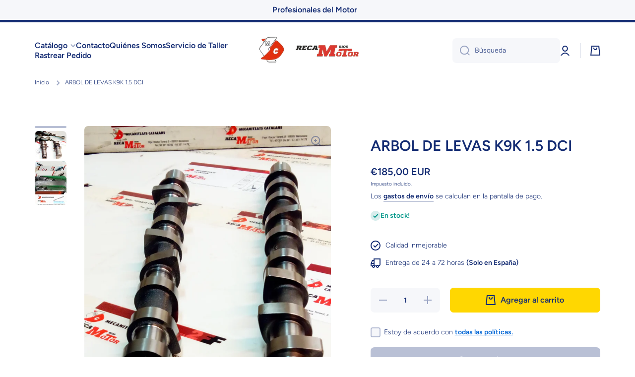

--- FILE ---
content_type: text/html; charset=utf-8
request_url: https://recambiosdelmotor.com/es-fr/products/arbol-de-levas-k9k-1-5-dci
body_size: 42422
content:
<!doctype html>
<html class="no-js" lang="es" data-role="main">
  <head>
    <meta charset="utf-8">
    <meta http-equiv="X-UA-Compatible" content="IE=edge">
    <meta name="viewport" content="width=device-width,initial-scale=1">
    <meta name="theme-color" content="">
    <link rel="canonical" href="https://recambiosdelmotor.com/es-fr/products/arbol-de-levas-k9k-1-5-dci">
    <link rel="preconnect" href="https://cdn.shopify.com" crossorigin><link rel="icon" type="image/png" href="//recambiosdelmotor.com/cdn/shop/files/iogo-removebg-preview_32x32.png?v=1655481914"><link rel="preconnect" href="https://fonts.shopifycdn.com" crossorigin><title>
      ARBOL DE LEVAS K9K 1.5 DCI
 &ndash; RECAmbiosMOTOR.mc</title>

    
      <meta name="description" content="Arbol de levas PARA LOS MOTORES K9K de 1.461 cc 8 valvulas diésel .   MONTADO:  DACIA:         DUSTER – LOGAN – SANDERO - LODGY MERCEDES: A180 – B160 – B180 – CITAN 108 CDI – CITAN 109 CDI – CLA 180 - NISSAN:      ALMERA – MICRA – NOTE - QASHQAI - NV200  - JUKE – CUBE –                     PULSAR - KUBISTAR. RENAULT:  ">
    

    

<meta property="og:site_name" content="RECAmbiosMOTOR.mc">
<meta property="og:url" content="https://recambiosdelmotor.com/es-fr/products/arbol-de-levas-k9k-1-5-dci">
<meta property="og:title" content="ARBOL DE LEVAS K9K 1.5 DCI">
<meta property="og:type" content="product">
<meta property="og:description" content="Arbol de levas PARA LOS MOTORES K9K de 1.461 cc 8 valvulas diésel .   MONTADO:  DACIA:         DUSTER – LOGAN – SANDERO - LODGY MERCEDES: A180 – B160 – B180 – CITAN 108 CDI – CITAN 109 CDI – CLA 180 - NISSAN:      ALMERA – MICRA – NOTE - QASHQAI - NV200  - JUKE – CUBE –                     PULSAR - KUBISTAR. RENAULT:  "><meta property="og:image" content="http://recambiosdelmotor.com/cdn/shop/products/ARBOLDELEVASNUEVORENAULTNISSAN1.5DCISUZUKIDACI_1.jpg?v=1655909904">
  <meta property="og:image:secure_url" content="https://recambiosdelmotor.com/cdn/shop/products/ARBOLDELEVASNUEVORENAULTNISSAN1.5DCISUZUKIDACI_1.jpg?v=1655909904">
  <meta property="og:image:width" content="2736">
  <meta property="og:image:height" content="4864"><meta property="og:price:amount" content="185,00">
  <meta property="og:price:currency" content="EUR"><meta name="twitter:card" content="summary_large_image">
<meta name="twitter:title" content="ARBOL DE LEVAS K9K 1.5 DCI">
<meta name="twitter:description" content="Arbol de levas PARA LOS MOTORES K9K de 1.461 cc 8 valvulas diésel .   MONTADO:  DACIA:         DUSTER – LOGAN – SANDERO - LODGY MERCEDES: A180 – B160 – B180 – CITAN 108 CDI – CITAN 109 CDI – CLA 180 - NISSAN:      ALMERA – MICRA – NOTE - QASHQAI - NV200  - JUKE – CUBE –                     PULSAR - KUBISTAR. RENAULT:  ">
    
    <script src="//recambiosdelmotor.com/cdn/shop/t/3/assets/global.js?v=63403360076548805821658157758" defer="defer"></script>
    
    <script>window.performance && window.performance.mark && window.performance.mark('shopify.content_for_header.start');</script><meta id="shopify-digital-wallet" name="shopify-digital-wallet" content="/64724205815/digital_wallets/dialog">
<link rel="alternate" hreflang="x-default" href="https://recambiosdelmotor.com/products/arbol-de-levas-k9k-1-5-dci">
<link rel="alternate" hreflang="es" href="https://recambiosdelmotor.com/products/arbol-de-levas-k9k-1-5-dci">
<link rel="alternate" hreflang="es-DE" href="https://recambiosdelmotor.com/es-de/products/arbol-de-levas-k9k-1-5-dci">
<link rel="alternate" hreflang="es-FR" href="https://recambiosdelmotor.com/es-fr/products/arbol-de-levas-k9k-1-5-dci">
<link rel="alternate" hreflang="es-GB" href="https://recambiosdelmotor.com/es-gb/products/arbol-de-levas-k9k-1-5-dci">
<link rel="alternate" type="application/json+oembed" href="https://recambiosdelmotor.com/es-fr/products/arbol-de-levas-k9k-1-5-dci.oembed">
<script async="async" src="/checkouts/internal/preloads.js?locale=es-FR"></script>
<script id="shopify-features" type="application/json">{"accessToken":"349c0bf5f8f56fac6672e0d27679404a","betas":["rich-media-storefront-analytics"],"domain":"recambiosdelmotor.com","predictiveSearch":true,"shopId":64724205815,"locale":"es"}</script>
<script>var Shopify = Shopify || {};
Shopify.shop = "recambiosmotor-mc.myshopify.com";
Shopify.locale = "es";
Shopify.currency = {"active":"EUR","rate":"1.0"};
Shopify.country = "FR";
Shopify.theme = {"name":"Minion","id":134023053559,"schema_name":"Minion","schema_version":"1.2.0","theme_store_id":1571,"role":"main"};
Shopify.theme.handle = "null";
Shopify.theme.style = {"id":null,"handle":null};
Shopify.cdnHost = "recambiosdelmotor.com/cdn";
Shopify.routes = Shopify.routes || {};
Shopify.routes.root = "/es-fr/";</script>
<script type="module">!function(o){(o.Shopify=o.Shopify||{}).modules=!0}(window);</script>
<script>!function(o){function n(){var o=[];function n(){o.push(Array.prototype.slice.apply(arguments))}return n.q=o,n}var t=o.Shopify=o.Shopify||{};t.loadFeatures=n(),t.autoloadFeatures=n()}(window);</script>
<script id="shop-js-analytics" type="application/json">{"pageType":"product"}</script>
<script defer="defer" async type="module" src="//recambiosdelmotor.com/cdn/shopifycloud/shop-js/modules/v2/client.init-shop-cart-sync_2Gr3Q33f.es.esm.js"></script>
<script defer="defer" async type="module" src="//recambiosdelmotor.com/cdn/shopifycloud/shop-js/modules/v2/chunk.common_noJfOIa7.esm.js"></script>
<script defer="defer" async type="module" src="//recambiosdelmotor.com/cdn/shopifycloud/shop-js/modules/v2/chunk.modal_Deo2FJQo.esm.js"></script>
<script type="module">
  await import("//recambiosdelmotor.com/cdn/shopifycloud/shop-js/modules/v2/client.init-shop-cart-sync_2Gr3Q33f.es.esm.js");
await import("//recambiosdelmotor.com/cdn/shopifycloud/shop-js/modules/v2/chunk.common_noJfOIa7.esm.js");
await import("//recambiosdelmotor.com/cdn/shopifycloud/shop-js/modules/v2/chunk.modal_Deo2FJQo.esm.js");

  window.Shopify.SignInWithShop?.initShopCartSync?.({"fedCMEnabled":true,"windoidEnabled":true});

</script>
<script>(function() {
  var isLoaded = false;
  function asyncLoad() {
    if (isLoaded) return;
    isLoaded = true;
    var urls = ["\/\/cdn.shopify.com\/proxy\/d6170374b77730b49bad053743948129d8104b09c064e0cc19a3d85f68c00066\/d11gyepaze0qmc.cloudfront.net\/assets\/js\/order-lookup-by-hulkapps.js?shop=recambiosmotor-mc.myshopify.com\u0026sp-cache-control=cHVibGljLCBtYXgtYWdlPTkwMA"];
    for (var i = 0; i < urls.length; i++) {
      var s = document.createElement('script');
      s.type = 'text/javascript';
      s.async = true;
      s.src = urls[i];
      var x = document.getElementsByTagName('script')[0];
      x.parentNode.insertBefore(s, x);
    }
  };
  if(window.attachEvent) {
    window.attachEvent('onload', asyncLoad);
  } else {
    window.addEventListener('load', asyncLoad, false);
  }
})();</script>
<script id="__st">var __st={"a":64724205815,"offset":3600,"reqid":"11c15421-c4f8-4915-808e-f7f9adc91b7b-1769451440","pageurl":"recambiosdelmotor.com\/es-fr\/products\/arbol-de-levas-k9k-1-5-dci","u":"3d297f098091","p":"product","rtyp":"product","rid":7689286844663};</script>
<script>window.ShopifyPaypalV4VisibilityTracking = true;</script>
<script id="captcha-bootstrap">!function(){'use strict';const t='contact',e='account',n='new_comment',o=[[t,t],['blogs',n],['comments',n],[t,'customer']],c=[[e,'customer_login'],[e,'guest_login'],[e,'recover_customer_password'],[e,'create_customer']],r=t=>t.map((([t,e])=>`form[action*='/${t}']:not([data-nocaptcha='true']) input[name='form_type'][value='${e}']`)).join(','),a=t=>()=>t?[...document.querySelectorAll(t)].map((t=>t.form)):[];function s(){const t=[...o],e=r(t);return a(e)}const i='password',u='form_key',d=['recaptcha-v3-token','g-recaptcha-response','h-captcha-response',i],f=()=>{try{return window.sessionStorage}catch{return}},m='__shopify_v',_=t=>t.elements[u];function p(t,e,n=!1){try{const o=window.sessionStorage,c=JSON.parse(o.getItem(e)),{data:r}=function(t){const{data:e,action:n}=t;return t[m]||n?{data:e,action:n}:{data:t,action:n}}(c);for(const[e,n]of Object.entries(r))t.elements[e]&&(t.elements[e].value=n);n&&o.removeItem(e)}catch(o){console.error('form repopulation failed',{error:o})}}const l='form_type',E='cptcha';function T(t){t.dataset[E]=!0}const w=window,h=w.document,L='Shopify',v='ce_forms',y='captcha';let A=!1;((t,e)=>{const n=(g='f06e6c50-85a8-45c8-87d0-21a2b65856fe',I='https://cdn.shopify.com/shopifycloud/storefront-forms-hcaptcha/ce_storefront_forms_captcha_hcaptcha.v1.5.2.iife.js',D={infoText:'Protegido por hCaptcha',privacyText:'Privacidad',termsText:'Términos'},(t,e,n)=>{const o=w[L][v],c=o.bindForm;if(c)return c(t,g,e,D).then(n);var r;o.q.push([[t,g,e,D],n]),r=I,A||(h.body.append(Object.assign(h.createElement('script'),{id:'captcha-provider',async:!0,src:r})),A=!0)});var g,I,D;w[L]=w[L]||{},w[L][v]=w[L][v]||{},w[L][v].q=[],w[L][y]=w[L][y]||{},w[L][y].protect=function(t,e){n(t,void 0,e),T(t)},Object.freeze(w[L][y]),function(t,e,n,w,h,L){const[v,y,A,g]=function(t,e,n){const i=e?o:[],u=t?c:[],d=[...i,...u],f=r(d),m=r(i),_=r(d.filter((([t,e])=>n.includes(e))));return[a(f),a(m),a(_),s()]}(w,h,L),I=t=>{const e=t.target;return e instanceof HTMLFormElement?e:e&&e.form},D=t=>v().includes(t);t.addEventListener('submit',(t=>{const e=I(t);if(!e)return;const n=D(e)&&!e.dataset.hcaptchaBound&&!e.dataset.recaptchaBound,o=_(e),c=g().includes(e)&&(!o||!o.value);(n||c)&&t.preventDefault(),c&&!n&&(function(t){try{if(!f())return;!function(t){const e=f();if(!e)return;const n=_(t);if(!n)return;const o=n.value;o&&e.removeItem(o)}(t);const e=Array.from(Array(32),(()=>Math.random().toString(36)[2])).join('');!function(t,e){_(t)||t.append(Object.assign(document.createElement('input'),{type:'hidden',name:u})),t.elements[u].value=e}(t,e),function(t,e){const n=f();if(!n)return;const o=[...t.querySelectorAll(`input[type='${i}']`)].map((({name:t})=>t)),c=[...d,...o],r={};for(const[a,s]of new FormData(t).entries())c.includes(a)||(r[a]=s);n.setItem(e,JSON.stringify({[m]:1,action:t.action,data:r}))}(t,e)}catch(e){console.error('failed to persist form',e)}}(e),e.submit())}));const S=(t,e)=>{t&&!t.dataset[E]&&(n(t,e.some((e=>e===t))),T(t))};for(const o of['focusin','change'])t.addEventListener(o,(t=>{const e=I(t);D(e)&&S(e,y())}));const B=e.get('form_key'),M=e.get(l),P=B&&M;t.addEventListener('DOMContentLoaded',(()=>{const t=y();if(P)for(const e of t)e.elements[l].value===M&&p(e,B);[...new Set([...A(),...v().filter((t=>'true'===t.dataset.shopifyCaptcha))])].forEach((e=>S(e,t)))}))}(h,new URLSearchParams(w.location.search),n,t,e,['guest_login'])})(!0,!0)}();</script>
<script integrity="sha256-4kQ18oKyAcykRKYeNunJcIwy7WH5gtpwJnB7kiuLZ1E=" data-source-attribution="shopify.loadfeatures" defer="defer" src="//recambiosdelmotor.com/cdn/shopifycloud/storefront/assets/storefront/load_feature-a0a9edcb.js" crossorigin="anonymous"></script>
<script data-source-attribution="shopify.dynamic_checkout.dynamic.init">var Shopify=Shopify||{};Shopify.PaymentButton=Shopify.PaymentButton||{isStorefrontPortableWallets:!0,init:function(){window.Shopify.PaymentButton.init=function(){};var t=document.createElement("script");t.src="https://recambiosdelmotor.com/cdn/shopifycloud/portable-wallets/latest/portable-wallets.es.js",t.type="module",document.head.appendChild(t)}};
</script>
<script data-source-attribution="shopify.dynamic_checkout.buyer_consent">
  function portableWalletsHideBuyerConsent(e){var t=document.getElementById("shopify-buyer-consent"),n=document.getElementById("shopify-subscription-policy-button");t&&n&&(t.classList.add("hidden"),t.setAttribute("aria-hidden","true"),n.removeEventListener("click",e))}function portableWalletsShowBuyerConsent(e){var t=document.getElementById("shopify-buyer-consent"),n=document.getElementById("shopify-subscription-policy-button");t&&n&&(t.classList.remove("hidden"),t.removeAttribute("aria-hidden"),n.addEventListener("click",e))}window.Shopify?.PaymentButton&&(window.Shopify.PaymentButton.hideBuyerConsent=portableWalletsHideBuyerConsent,window.Shopify.PaymentButton.showBuyerConsent=portableWalletsShowBuyerConsent);
</script>
<script>
  function portableWalletsCleanup(e){e&&e.src&&console.error("Failed to load portable wallets script "+e.src);var t=document.querySelectorAll("shopify-accelerated-checkout .shopify-payment-button__skeleton, shopify-accelerated-checkout-cart .wallet-cart-button__skeleton"),e=document.getElementById("shopify-buyer-consent");for(let e=0;e<t.length;e++)t[e].remove();e&&e.remove()}function portableWalletsNotLoadedAsModule(e){e instanceof ErrorEvent&&"string"==typeof e.message&&e.message.includes("import.meta")&&"string"==typeof e.filename&&e.filename.includes("portable-wallets")&&(window.removeEventListener("error",portableWalletsNotLoadedAsModule),window.Shopify.PaymentButton.failedToLoad=e,"loading"===document.readyState?document.addEventListener("DOMContentLoaded",window.Shopify.PaymentButton.init):window.Shopify.PaymentButton.init())}window.addEventListener("error",portableWalletsNotLoadedAsModule);
</script>

<script type="module" src="https://recambiosdelmotor.com/cdn/shopifycloud/portable-wallets/latest/portable-wallets.es.js" onError="portableWalletsCleanup(this)" crossorigin="anonymous"></script>
<script nomodule>
  document.addEventListener("DOMContentLoaded", portableWalletsCleanup);
</script>

<link id="shopify-accelerated-checkout-styles" rel="stylesheet" media="screen" href="https://recambiosdelmotor.com/cdn/shopifycloud/portable-wallets/latest/accelerated-checkout-backwards-compat.css" crossorigin="anonymous">
<style id="shopify-accelerated-checkout-cart">
        #shopify-buyer-consent {
  margin-top: 1em;
  display: inline-block;
  width: 100%;
}

#shopify-buyer-consent.hidden {
  display: none;
}

#shopify-subscription-policy-button {
  background: none;
  border: none;
  padding: 0;
  text-decoration: underline;
  font-size: inherit;
  cursor: pointer;
}

#shopify-subscription-policy-button::before {
  box-shadow: none;
}

      </style>
<script id="sections-script" data-sections="main-product,product-recommendations,footer" defer="defer" src="//recambiosdelmotor.com/cdn/shop/t/3/compiled_assets/scripts.js?v=442"></script>
<script>window.performance && window.performance.mark && window.performance.mark('shopify.content_for_header.end');</script>

    
    <style data-shopify>    
      @font-face {
  font-family: Figtree;
  font-weight: 300;
  font-style: normal;
  font-display: swap;
  src: url("//recambiosdelmotor.com/cdn/fonts/figtree/figtree_n3.e4cc0323f8b9feb279bf6ced9d868d88ce80289f.woff2") format("woff2"),
       url("//recambiosdelmotor.com/cdn/fonts/figtree/figtree_n3.db79ac3fb83d054d99bd79fccf8e8782b5cf449e.woff") format("woff");
}

@font-face {
  font-family: Figtree;
  font-weight: 600;
  font-style: normal;
  font-display: swap;
  src: url("//recambiosdelmotor.com/cdn/fonts/figtree/figtree_n6.9d1ea52bb49a0a86cfd1b0383d00f83d3fcc14de.woff2") format("woff2"),
       url("//recambiosdelmotor.com/cdn/fonts/figtree/figtree_n6.f0fcdea525a0e47b2ae4ab645832a8e8a96d31d3.woff") format("woff");
}

@font-face {
  font-family: Figtree;
  font-weight: 300;
  font-style: italic;
  font-display: swap;
  src: url("//recambiosdelmotor.com/cdn/fonts/figtree/figtree_i3.914abbe7a583759f0a18bf02652c9ee1f4bb1c6d.woff2") format("woff2"),
       url("//recambiosdelmotor.com/cdn/fonts/figtree/figtree_i3.3d7354f07ddb3c61082efcb69896c65d6c00d9fa.woff") format("woff");
}

      @font-face {
  font-family: Figtree;
  font-weight: 600;
  font-style: italic;
  font-display: swap;
  src: url("//recambiosdelmotor.com/cdn/fonts/figtree/figtree_i6.702baae75738b446cfbed6ac0d60cab7b21e61ba.woff2") format("woff2"),
       url("//recambiosdelmotor.com/cdn/fonts/figtree/figtree_i6.6b8dc40d16c9905d29525156e284509f871ce8f9.woff") format("woff");
}

      @font-face {
  font-family: Figtree;
  font-weight: 600;
  font-style: normal;
  font-display: swap;
  src: url("//recambiosdelmotor.com/cdn/fonts/figtree/figtree_n6.9d1ea52bb49a0a86cfd1b0383d00f83d3fcc14de.woff2") format("woff2"),
       url("//recambiosdelmotor.com/cdn/fonts/figtree/figtree_n6.f0fcdea525a0e47b2ae4ab645832a8e8a96d31d3.woff") format("woff");
}

    
      :root {
    	--duration-short: .2s;
        --duration-medium: .3s;
    	--duration-large: .5s;
    	--animation-bezier: ease;
    	--zoom-animation-bezier: cubic-bezier(.15,.75,.5,1);
    
        --animation-type: cubic-bezier(0, 0, 0.3, 1);
        --animation-time: .5s;

        --product-thumbnail_move-up: 0.35s;
        --product-thumbnail_move-up_type: linear;
        --product-thumbnail-button_opacity_hover: 0.15s;
        --product-thumbnail-button_opacity_over: 0.3s;
        --product-thumbnail-button_opacity_type: linear;
        --product-thumbnail-button_move: 0.35s;
        --product-thumbnail-button_move_type: linear;

        --font-heading-family: Figtree, sans-serif;
        --font-heading-style: normal;
        --font-heading-weight: 600;
    
        --font-body-family: Figtree, sans-serif;
        --font-body-style: normal;
        --font-body-weight: 300;
    	--font-body-bold-weight: 600;
    	--font-button-weight: 600;
    
    	--font-heading-scale: 1.0;
        --font-body-scale: 1.0;
    
        --font-body-size: calc(16px * var(--font-body-scale));
        --font-body-line-height: 130%;
        --font-body2-size: calc(14px * var(--font-body-scale));
        --font-body2-line-height: 130%;
        --font-body3-size: calc(12px * var(--font-body-scale));
        --font-body3-line-height: 130%;
        --font-body4-size: calc(10px * var(--font-body-scale));
        --font-body4-line-height: 130%;

        --color-body-background: #ffffff;
        --color-secondary-background: #f6f7fa;
      	--color-section-background: var(--color-secondary-background);--color-simple-dropdown: #ffffff;
    	--color-vertical-menu-dropdown: #ffffff;

        --color-base:#142c73;
    	--color-base-rgb: 20, 44, 115;
        --color-accent:#ffd701;
        --color-subheading: var(--color-accent);
        --color-text-link:#0568d6;

        --color-price: #142c73;
        --color-old-price: #d20404;
        --color-lines-borders: rgba(20, 44, 115, 0.3);
        --color-input-background: #f6f7fa;
        --color-input-text: #142c73;
        --color-input-background-active: var(--color-body-background);
        --opacity-icons: 0.4;

    	--mobile-focus-color: rgba(20, 44, 115, 0.04);

    	--shadow: 0px 4px 20px rgba(22, 19, 69, 0.13);--auto-text-color-button-light:#ffffff;
    	--auto-text-color-button-dark:var(--color-base);
    	--auto-input-color-active-border-light: rgba(255,255,255,0.3);
    	--auto-input-color-active-border-dark:rgba(var(--color-base-rgb),0.3);--auto-text-color-input-light:#ffffff;
    	--auto-text-color-input-dark:var(--color-input-text);--auto-text-color-accent: 
var(--color-base)
;--auto-text-color--with-base-color: #ffffff;--radius: 8px;
    	--radius-input: 8px;
    	--radius-button: 8px;
    	--radius-badge:3px;
    	--radius-checkbox:4px;

        --color-badge-1:#d20404;--color-badge-1-text: var(--auto-text-color-button-light);--color-badge-2:#ef6c00;--color-badge-2-text: var(--auto-text-color-button-light);--color-badge-3:#142c73;--color-badge-3-text: var(--auto-text-color-button-light);--color-error: #d20404;
    
        --form_field-height: 50px;

        --page-width: 1300px;
        --page-padding: 20px;

        --sections-top-spacing: 100px;
    	--sections-top-spacing-mobile: 80px;
		--sections-top-spacing--medium: 80px;
    	--sections-top-spacing--medium-mobile: 60px;
		--sections-top-spacing--small: 40px;
    	--sections-top-spacing--small-mobile: 40px;

        --padding1: 10px;
        --padding2: 20px;
        --padding3: 30px;
        --padding4: 40px;
    	--padding5: 60px;
      }

      *,
      *::before,
      *::after {
      	box-sizing: border-box;
      }
      html {
        box-sizing: border-box;
        height: 100%;
     	-webkit-tap-highlight-color: transparent;
    	scroll-behavior: smooth;
      }
      body {
        display: grid;
        grid-template-rows: auto auto 1fr auto;
        grid-template-columns: 100%;
        min-height: 100%;
        margin: 0;
        font-size: var(--font-body-size);
        line-height: var(--font-body-line-height);
        color: var(--color-base);
    	background: var(--color-body-background);
        font-family: var(--font-body-family);
        font-style: var(--font-body-style);
        font-weight: var(--font-body-weight);
        -webkit-text-size-adjust: none;
    	text-size-adjust: none;
    	overflow-x: hidden;
      }.btn{
        --background: var(--color-accent);--color: var(--auto-text-color-button-dark);
    	--fill: var(--auto-text-color-button-dark);}.btn--secondary{
        --background: var(--color-base);--color: var(--auto-text-color-button-light);
    	--fill: var(--auto-text-color-button-light);}
    
    .visually-hidden {
      position: absolute!important;
      overflow: hidden;
      margin: -1px;
      border: 0;
      clip: rect(0 0 0 0);
      word-wrap: normal!important;
    }
    .visually-hidden:not(:focus),
    .visually-hidden:not(:focus-visible){
      width: 1px;
      height: 1px;
      padding: 0;
    }
    .announcement-bar{
      opacity:0;
    }
    .popup-modal{
      display: none;
    }.js #MainContent{
      opacity:0;
      transition: opacity 1s var(--animation-bezier);
    }
    .js.dom-loaded #MainContent{
      opacity:1;
    }</style>

    <link href="//recambiosdelmotor.com/cdn/shop/t/3/assets/base.css?v=173423502631798431021658157760" rel="stylesheet" type="text/css" media="all" />
<link rel="preload" as="font" href="//recambiosdelmotor.com/cdn/fonts/figtree/figtree_n3.e4cc0323f8b9feb279bf6ced9d868d88ce80289f.woff2" type="font/woff2" crossorigin><link rel="preload" as="font" href="//recambiosdelmotor.com/cdn/fonts/figtree/figtree_n6.9d1ea52bb49a0a86cfd1b0383d00f83d3fcc14de.woff2" type="font/woff2" crossorigin><link rel="stylesheet" href="//recambiosdelmotor.com/cdn/shop/t/3/assets/component-predictive-search.css?v=132688594930486358221657650150" media="print" onload="this.media='all'"><script>
      document.documentElement.className = document.documentElement.className.replace('no-js', 'js');
      if (Shopify.designMode) {
        document.documentElement.classList.add('shopify-design-mode');
      }
      document.addEventListener("DOMContentLoaded", function(event) {
        document.documentElement.classList.add('dom-loaded');
      });
    </script>
  <link href="https://monorail-edge.shopifysvc.com" rel="dns-prefetch">
<script>(function(){if ("sendBeacon" in navigator && "performance" in window) {try {var session_token_from_headers = performance.getEntriesByType('navigation')[0].serverTiming.find(x => x.name == '_s').description;} catch {var session_token_from_headers = undefined;}var session_cookie_matches = document.cookie.match(/_shopify_s=([^;]*)/);var session_token_from_cookie = session_cookie_matches && session_cookie_matches.length === 2 ? session_cookie_matches[1] : "";var session_token = session_token_from_headers || session_token_from_cookie || "";function handle_abandonment_event(e) {var entries = performance.getEntries().filter(function(entry) {return /monorail-edge.shopifysvc.com/.test(entry.name);});if (!window.abandonment_tracked && entries.length === 0) {window.abandonment_tracked = true;var currentMs = Date.now();var navigation_start = performance.timing.navigationStart;var payload = {shop_id: 64724205815,url: window.location.href,navigation_start,duration: currentMs - navigation_start,session_token,page_type: "product"};window.navigator.sendBeacon("https://monorail-edge.shopifysvc.com/v1/produce", JSON.stringify({schema_id: "online_store_buyer_site_abandonment/1.1",payload: payload,metadata: {event_created_at_ms: currentMs,event_sent_at_ms: currentMs}}));}}window.addEventListener('pagehide', handle_abandonment_event);}}());</script>
<script id="web-pixels-manager-setup">(function e(e,d,r,n,o){if(void 0===o&&(o={}),!Boolean(null===(a=null===(i=window.Shopify)||void 0===i?void 0:i.analytics)||void 0===a?void 0:a.replayQueue)){var i,a;window.Shopify=window.Shopify||{};var t=window.Shopify;t.analytics=t.analytics||{};var s=t.analytics;s.replayQueue=[],s.publish=function(e,d,r){return s.replayQueue.push([e,d,r]),!0};try{self.performance.mark("wpm:start")}catch(e){}var l=function(){var e={modern:/Edge?\/(1{2}[4-9]|1[2-9]\d|[2-9]\d{2}|\d{4,})\.\d+(\.\d+|)|Firefox\/(1{2}[4-9]|1[2-9]\d|[2-9]\d{2}|\d{4,})\.\d+(\.\d+|)|Chrom(ium|e)\/(9{2}|\d{3,})\.\d+(\.\d+|)|(Maci|X1{2}).+ Version\/(15\.\d+|(1[6-9]|[2-9]\d|\d{3,})\.\d+)([,.]\d+|)( \(\w+\)|)( Mobile\/\w+|) Safari\/|Chrome.+OPR\/(9{2}|\d{3,})\.\d+\.\d+|(CPU[ +]OS|iPhone[ +]OS|CPU[ +]iPhone|CPU IPhone OS|CPU iPad OS)[ +]+(15[._]\d+|(1[6-9]|[2-9]\d|\d{3,})[._]\d+)([._]\d+|)|Android:?[ /-](13[3-9]|1[4-9]\d|[2-9]\d{2}|\d{4,})(\.\d+|)(\.\d+|)|Android.+Firefox\/(13[5-9]|1[4-9]\d|[2-9]\d{2}|\d{4,})\.\d+(\.\d+|)|Android.+Chrom(ium|e)\/(13[3-9]|1[4-9]\d|[2-9]\d{2}|\d{4,})\.\d+(\.\d+|)|SamsungBrowser\/([2-9]\d|\d{3,})\.\d+/,legacy:/Edge?\/(1[6-9]|[2-9]\d|\d{3,})\.\d+(\.\d+|)|Firefox\/(5[4-9]|[6-9]\d|\d{3,})\.\d+(\.\d+|)|Chrom(ium|e)\/(5[1-9]|[6-9]\d|\d{3,})\.\d+(\.\d+|)([\d.]+$|.*Safari\/(?![\d.]+ Edge\/[\d.]+$))|(Maci|X1{2}).+ Version\/(10\.\d+|(1[1-9]|[2-9]\d|\d{3,})\.\d+)([,.]\d+|)( \(\w+\)|)( Mobile\/\w+|) Safari\/|Chrome.+OPR\/(3[89]|[4-9]\d|\d{3,})\.\d+\.\d+|(CPU[ +]OS|iPhone[ +]OS|CPU[ +]iPhone|CPU IPhone OS|CPU iPad OS)[ +]+(10[._]\d+|(1[1-9]|[2-9]\d|\d{3,})[._]\d+)([._]\d+|)|Android:?[ /-](13[3-9]|1[4-9]\d|[2-9]\d{2}|\d{4,})(\.\d+|)(\.\d+|)|Mobile Safari.+OPR\/([89]\d|\d{3,})\.\d+\.\d+|Android.+Firefox\/(13[5-9]|1[4-9]\d|[2-9]\d{2}|\d{4,})\.\d+(\.\d+|)|Android.+Chrom(ium|e)\/(13[3-9]|1[4-9]\d|[2-9]\d{2}|\d{4,})\.\d+(\.\d+|)|Android.+(UC? ?Browser|UCWEB|U3)[ /]?(15\.([5-9]|\d{2,})|(1[6-9]|[2-9]\d|\d{3,})\.\d+)\.\d+|SamsungBrowser\/(5\.\d+|([6-9]|\d{2,})\.\d+)|Android.+MQ{2}Browser\/(14(\.(9|\d{2,})|)|(1[5-9]|[2-9]\d|\d{3,})(\.\d+|))(\.\d+|)|K[Aa][Ii]OS\/(3\.\d+|([4-9]|\d{2,})\.\d+)(\.\d+|)/},d=e.modern,r=e.legacy,n=navigator.userAgent;return n.match(d)?"modern":n.match(r)?"legacy":"unknown"}(),u="modern"===l?"modern":"legacy",c=(null!=n?n:{modern:"",legacy:""})[u],f=function(e){return[e.baseUrl,"/wpm","/b",e.hashVersion,"modern"===e.buildTarget?"m":"l",".js"].join("")}({baseUrl:d,hashVersion:r,buildTarget:u}),m=function(e){var d=e.version,r=e.bundleTarget,n=e.surface,o=e.pageUrl,i=e.monorailEndpoint;return{emit:function(e){var a=e.status,t=e.errorMsg,s=(new Date).getTime(),l=JSON.stringify({metadata:{event_sent_at_ms:s},events:[{schema_id:"web_pixels_manager_load/3.1",payload:{version:d,bundle_target:r,page_url:o,status:a,surface:n,error_msg:t},metadata:{event_created_at_ms:s}}]});if(!i)return console&&console.warn&&console.warn("[Web Pixels Manager] No Monorail endpoint provided, skipping logging."),!1;try{return self.navigator.sendBeacon.bind(self.navigator)(i,l)}catch(e){}var u=new XMLHttpRequest;try{return u.open("POST",i,!0),u.setRequestHeader("Content-Type","text/plain"),u.send(l),!0}catch(e){return console&&console.warn&&console.warn("[Web Pixels Manager] Got an unhandled error while logging to Monorail."),!1}}}}({version:r,bundleTarget:l,surface:e.surface,pageUrl:self.location.href,monorailEndpoint:e.monorailEndpoint});try{o.browserTarget=l,function(e){var d=e.src,r=e.async,n=void 0===r||r,o=e.onload,i=e.onerror,a=e.sri,t=e.scriptDataAttributes,s=void 0===t?{}:t,l=document.createElement("script"),u=document.querySelector("head"),c=document.querySelector("body");if(l.async=n,l.src=d,a&&(l.integrity=a,l.crossOrigin="anonymous"),s)for(var f in s)if(Object.prototype.hasOwnProperty.call(s,f))try{l.dataset[f]=s[f]}catch(e){}if(o&&l.addEventListener("load",o),i&&l.addEventListener("error",i),u)u.appendChild(l);else{if(!c)throw new Error("Did not find a head or body element to append the script");c.appendChild(l)}}({src:f,async:!0,onload:function(){if(!function(){var e,d;return Boolean(null===(d=null===(e=window.Shopify)||void 0===e?void 0:e.analytics)||void 0===d?void 0:d.initialized)}()){var d=window.webPixelsManager.init(e)||void 0;if(d){var r=window.Shopify.analytics;r.replayQueue.forEach((function(e){var r=e[0],n=e[1],o=e[2];d.publishCustomEvent(r,n,o)})),r.replayQueue=[],r.publish=d.publishCustomEvent,r.visitor=d.visitor,r.initialized=!0}}},onerror:function(){return m.emit({status:"failed",errorMsg:"".concat(f," has failed to load")})},sri:function(e){var d=/^sha384-[A-Za-z0-9+/=]+$/;return"string"==typeof e&&d.test(e)}(c)?c:"",scriptDataAttributes:o}),m.emit({status:"loading"})}catch(e){m.emit({status:"failed",errorMsg:(null==e?void 0:e.message)||"Unknown error"})}}})({shopId: 64724205815,storefrontBaseUrl: "https://recambiosdelmotor.com",extensionsBaseUrl: "https://extensions.shopifycdn.com/cdn/shopifycloud/web-pixels-manager",monorailEndpoint: "https://monorail-edge.shopifysvc.com/unstable/produce_batch",surface: "storefront-renderer",enabledBetaFlags: ["2dca8a86"],webPixelsConfigList: [{"id":"142147915","configuration":"{\"tagID\":\"2613431260848\"}","eventPayloadVersion":"v1","runtimeContext":"STRICT","scriptVersion":"18031546ee651571ed29edbe71a3550b","type":"APP","apiClientId":3009811,"privacyPurposes":["ANALYTICS","MARKETING","SALE_OF_DATA"],"dataSharingAdjustments":{"protectedCustomerApprovalScopes":["read_customer_address","read_customer_email","read_customer_name","read_customer_personal_data","read_customer_phone"]}},{"id":"shopify-app-pixel","configuration":"{}","eventPayloadVersion":"v1","runtimeContext":"STRICT","scriptVersion":"0450","apiClientId":"shopify-pixel","type":"APP","privacyPurposes":["ANALYTICS","MARKETING"]},{"id":"shopify-custom-pixel","eventPayloadVersion":"v1","runtimeContext":"LAX","scriptVersion":"0450","apiClientId":"shopify-pixel","type":"CUSTOM","privacyPurposes":["ANALYTICS","MARKETING"]}],isMerchantRequest: false,initData: {"shop":{"name":"RECAmbiosMOTOR.mc","paymentSettings":{"currencyCode":"EUR"},"myshopifyDomain":"recambiosmotor-mc.myshopify.com","countryCode":"ES","storefrontUrl":"https:\/\/recambiosdelmotor.com\/es-fr"},"customer":null,"cart":null,"checkout":null,"productVariants":[{"price":{"amount":185.0,"currencyCode":"EUR"},"product":{"title":"ARBOL DE LEVAS K9K 1.5 DCI","vendor":"RECAmbiosMOTOR.mc","id":"7689286844663","untranslatedTitle":"ARBOL DE LEVAS K9K 1.5 DCI","url":"\/es-fr\/products\/arbol-de-levas-k9k-1-5-dci","type":"Arboles de levas"},"id":"42959703539959","image":{"src":"\/\/recambiosdelmotor.com\/cdn\/shop\/products\/ARBOLDELEVASNUEVORENAULTNISSAN1.5DCISUZUKIDACI_1.jpg?v=1655909904"},"sku":"","title":"Default Title","untranslatedTitle":"Default Title"}],"purchasingCompany":null},},"https://recambiosdelmotor.com/cdn","fcfee988w5aeb613cpc8e4bc33m6693e112",{"modern":"","legacy":""},{"shopId":"64724205815","storefrontBaseUrl":"https:\/\/recambiosdelmotor.com","extensionBaseUrl":"https:\/\/extensions.shopifycdn.com\/cdn\/shopifycloud\/web-pixels-manager","surface":"storefront-renderer","enabledBetaFlags":"[\"2dca8a86\"]","isMerchantRequest":"false","hashVersion":"fcfee988w5aeb613cpc8e4bc33m6693e112","publish":"custom","events":"[[\"page_viewed\",{}],[\"product_viewed\",{\"productVariant\":{\"price\":{\"amount\":185.0,\"currencyCode\":\"EUR\"},\"product\":{\"title\":\"ARBOL DE LEVAS K9K 1.5 DCI\",\"vendor\":\"RECAmbiosMOTOR.mc\",\"id\":\"7689286844663\",\"untranslatedTitle\":\"ARBOL DE LEVAS K9K 1.5 DCI\",\"url\":\"\/es-fr\/products\/arbol-de-levas-k9k-1-5-dci\",\"type\":\"Arboles de levas\"},\"id\":\"42959703539959\",\"image\":{\"src\":\"\/\/recambiosdelmotor.com\/cdn\/shop\/products\/ARBOLDELEVASNUEVORENAULTNISSAN1.5DCISUZUKIDACI_1.jpg?v=1655909904\"},\"sku\":\"\",\"title\":\"Default Title\",\"untranslatedTitle\":\"Default Title\"}}]]"});</script><script>
  window.ShopifyAnalytics = window.ShopifyAnalytics || {};
  window.ShopifyAnalytics.meta = window.ShopifyAnalytics.meta || {};
  window.ShopifyAnalytics.meta.currency = 'EUR';
  var meta = {"product":{"id":7689286844663,"gid":"gid:\/\/shopify\/Product\/7689286844663","vendor":"RECAmbiosMOTOR.mc","type":"Arboles de levas","handle":"arbol-de-levas-k9k-1-5-dci","variants":[{"id":42959703539959,"price":18500,"name":"ARBOL DE LEVAS K9K 1.5 DCI","public_title":null,"sku":""}],"remote":false},"page":{"pageType":"product","resourceType":"product","resourceId":7689286844663,"requestId":"11c15421-c4f8-4915-808e-f7f9adc91b7b-1769451440"}};
  for (var attr in meta) {
    window.ShopifyAnalytics.meta[attr] = meta[attr];
  }
</script>
<script class="analytics">
  (function () {
    var customDocumentWrite = function(content) {
      var jquery = null;

      if (window.jQuery) {
        jquery = window.jQuery;
      } else if (window.Checkout && window.Checkout.$) {
        jquery = window.Checkout.$;
      }

      if (jquery) {
        jquery('body').append(content);
      }
    };

    var hasLoggedConversion = function(token) {
      if (token) {
        return document.cookie.indexOf('loggedConversion=' + token) !== -1;
      }
      return false;
    }

    var setCookieIfConversion = function(token) {
      if (token) {
        var twoMonthsFromNow = new Date(Date.now());
        twoMonthsFromNow.setMonth(twoMonthsFromNow.getMonth() + 2);

        document.cookie = 'loggedConversion=' + token + '; expires=' + twoMonthsFromNow;
      }
    }

    var trekkie = window.ShopifyAnalytics.lib = window.trekkie = window.trekkie || [];
    if (trekkie.integrations) {
      return;
    }
    trekkie.methods = [
      'identify',
      'page',
      'ready',
      'track',
      'trackForm',
      'trackLink'
    ];
    trekkie.factory = function(method) {
      return function() {
        var args = Array.prototype.slice.call(arguments);
        args.unshift(method);
        trekkie.push(args);
        return trekkie;
      };
    };
    for (var i = 0; i < trekkie.methods.length; i++) {
      var key = trekkie.methods[i];
      trekkie[key] = trekkie.factory(key);
    }
    trekkie.load = function(config) {
      trekkie.config = config || {};
      trekkie.config.initialDocumentCookie = document.cookie;
      var first = document.getElementsByTagName('script')[0];
      var script = document.createElement('script');
      script.type = 'text/javascript';
      script.onerror = function(e) {
        var scriptFallback = document.createElement('script');
        scriptFallback.type = 'text/javascript';
        scriptFallback.onerror = function(error) {
                var Monorail = {
      produce: function produce(monorailDomain, schemaId, payload) {
        var currentMs = new Date().getTime();
        var event = {
          schema_id: schemaId,
          payload: payload,
          metadata: {
            event_created_at_ms: currentMs,
            event_sent_at_ms: currentMs
          }
        };
        return Monorail.sendRequest("https://" + monorailDomain + "/v1/produce", JSON.stringify(event));
      },
      sendRequest: function sendRequest(endpointUrl, payload) {
        // Try the sendBeacon API
        if (window && window.navigator && typeof window.navigator.sendBeacon === 'function' && typeof window.Blob === 'function' && !Monorail.isIos12()) {
          var blobData = new window.Blob([payload], {
            type: 'text/plain'
          });

          if (window.navigator.sendBeacon(endpointUrl, blobData)) {
            return true;
          } // sendBeacon was not successful

        } // XHR beacon

        var xhr = new XMLHttpRequest();

        try {
          xhr.open('POST', endpointUrl);
          xhr.setRequestHeader('Content-Type', 'text/plain');
          xhr.send(payload);
        } catch (e) {
          console.log(e);
        }

        return false;
      },
      isIos12: function isIos12() {
        return window.navigator.userAgent.lastIndexOf('iPhone; CPU iPhone OS 12_') !== -1 || window.navigator.userAgent.lastIndexOf('iPad; CPU OS 12_') !== -1;
      }
    };
    Monorail.produce('monorail-edge.shopifysvc.com',
      'trekkie_storefront_load_errors/1.1',
      {shop_id: 64724205815,
      theme_id: 134023053559,
      app_name: "storefront",
      context_url: window.location.href,
      source_url: "//recambiosdelmotor.com/cdn/s/trekkie.storefront.a804e9514e4efded663580eddd6991fcc12b5451.min.js"});

        };
        scriptFallback.async = true;
        scriptFallback.src = '//recambiosdelmotor.com/cdn/s/trekkie.storefront.a804e9514e4efded663580eddd6991fcc12b5451.min.js';
        first.parentNode.insertBefore(scriptFallback, first);
      };
      script.async = true;
      script.src = '//recambiosdelmotor.com/cdn/s/trekkie.storefront.a804e9514e4efded663580eddd6991fcc12b5451.min.js';
      first.parentNode.insertBefore(script, first);
    };
    trekkie.load(
      {"Trekkie":{"appName":"storefront","development":false,"defaultAttributes":{"shopId":64724205815,"isMerchantRequest":null,"themeId":134023053559,"themeCityHash":"14730447212198835214","contentLanguage":"es","currency":"EUR","eventMetadataId":"85a95f65-33e4-4239-afe0-f5f46dde8b4a"},"isServerSideCookieWritingEnabled":true,"monorailRegion":"shop_domain","enabledBetaFlags":["65f19447"]},"Session Attribution":{},"S2S":{"facebookCapiEnabled":false,"source":"trekkie-storefront-renderer","apiClientId":580111}}
    );

    var loaded = false;
    trekkie.ready(function() {
      if (loaded) return;
      loaded = true;

      window.ShopifyAnalytics.lib = window.trekkie;

      var originalDocumentWrite = document.write;
      document.write = customDocumentWrite;
      try { window.ShopifyAnalytics.merchantGoogleAnalytics.call(this); } catch(error) {};
      document.write = originalDocumentWrite;

      window.ShopifyAnalytics.lib.page(null,{"pageType":"product","resourceType":"product","resourceId":7689286844663,"requestId":"11c15421-c4f8-4915-808e-f7f9adc91b7b-1769451440","shopifyEmitted":true});

      var match = window.location.pathname.match(/checkouts\/(.+)\/(thank_you|post_purchase)/)
      var token = match? match[1]: undefined;
      if (!hasLoggedConversion(token)) {
        setCookieIfConversion(token);
        window.ShopifyAnalytics.lib.track("Viewed Product",{"currency":"EUR","variantId":42959703539959,"productId":7689286844663,"productGid":"gid:\/\/shopify\/Product\/7689286844663","name":"ARBOL DE LEVAS K9K 1.5 DCI","price":"185.00","sku":"","brand":"RECAmbiosMOTOR.mc","variant":null,"category":"Arboles de levas","nonInteraction":true,"remote":false},undefined,undefined,{"shopifyEmitted":true});
      window.ShopifyAnalytics.lib.track("monorail:\/\/trekkie_storefront_viewed_product\/1.1",{"currency":"EUR","variantId":42959703539959,"productId":7689286844663,"productGid":"gid:\/\/shopify\/Product\/7689286844663","name":"ARBOL DE LEVAS K9K 1.5 DCI","price":"185.00","sku":"","brand":"RECAmbiosMOTOR.mc","variant":null,"category":"Arboles de levas","nonInteraction":true,"remote":false,"referer":"https:\/\/recambiosdelmotor.com\/es-fr\/products\/arbol-de-levas-k9k-1-5-dci"});
      }
    });


        var eventsListenerScript = document.createElement('script');
        eventsListenerScript.async = true;
        eventsListenerScript.src = "//recambiosdelmotor.com/cdn/shopifycloud/storefront/assets/shop_events_listener-3da45d37.js";
        document.getElementsByTagName('head')[0].appendChild(eventsListenerScript);

})();</script>
<script
  defer
  src="https://recambiosdelmotor.com/cdn/shopifycloud/perf-kit/shopify-perf-kit-3.0.4.min.js"
  data-application="storefront-renderer"
  data-shop-id="64724205815"
  data-render-region="gcp-us-east1"
  data-page-type="product"
  data-theme-instance-id="134023053559"
  data-theme-name="Minion"
  data-theme-version="1.2.0"
  data-monorail-region="shop_domain"
  data-resource-timing-sampling-rate="10"
  data-shs="true"
  data-shs-beacon="true"
  data-shs-export-with-fetch="true"
  data-shs-logs-sample-rate="1"
  data-shs-beacon-endpoint="https://recambiosdelmotor.com/api/collect"
></script>
</head>

  <body>
    <a class="skip-to-content-link btn visually-hidden" href="#MainContent">
      Ir directamente al contenido
    </a><div id="shopify-section-announcement-bar" class="shopify-section"><div class="announcement-bar display-flex align-items-center"
           style="--color-announcement-bar:#f6f7fa;
				  --color-announcement-bar-text:#142c73;"
           data-section-name="announcement-bar"
           >
        <div class="page-width">
          <div class="grid justify-content-center text-center">
            <div class="col-12 announcement-bar__item align-items-center">
              <p class="nomargin">Profesionales del Motor
&nbsp;&nbsp;</p>
            </div>
          </div>
        </div>
      </div>
</div>
<div id="shopify-section-header" class="shopify-section"><style>
  header{
    opacity: 0;
    transition: opacity 1s var(--animation-bezier);
  }
  .header{
    display: grid;
    grid-template-columns: 1fr auto 1fr;
    gap: 20px;padding: 20px 0;}
  .header>*{
    display: flex;
    flex-wrap: wrap;
    align-items: center;
    align-content: center;
  }
  @media (min-width: 993px){
    .header__mobile{
      display: none;
    }
    .header__drawer{
      display: none;
    }
  }
  @media (max-width: 992px){
    .header__desktop{
      display: none;
    }
    .header{
      padding: 13px 0;
    }
  }
  .header__heading{
    margin-top: 0;
    margin-bottom: 0;
  }
  [class*="submenu-design__"]{
    display: none;
    opacity: 0;
    visibility: hidden;
    pointer-events: none;
  }
  .list-menu--inline{
    display: inline-flex;
    flex-wrap: wrap;
    --row-gap: 10px;
    --column-gap: 20px;
    gap: var(--row-gap) var(--column-gap);
  }
  .list-menu--classic .list-menu--inline{
    --row-gap: 16px;
    --column-gap: 24px;
  }</style>

<link rel="stylesheet" href="//recambiosdelmotor.com/cdn/shop/t/3/assets/component-inputs.css?v=80402350939294647051657650149" media="print" onload="this.media='all'">
<link rel="stylesheet" href="//recambiosdelmotor.com/cdn/shop/t/3/assets/component-menu-drawer.css?v=13428177597707104271657650149" media="print" onload="this.media='all'">
<link rel="stylesheet" href="//recambiosdelmotor.com/cdn/shop/t/3/assets/component-menu-submenu.css?v=20823631004093381991657650154" media="print" onload="this.media='all'">
<link rel="stylesheet" href="//recambiosdelmotor.com/cdn/shop/t/3/assets/component-list-menu.css?v=108355392142202089911657650151" media="print" onload="this.media='all'">
<link rel="stylesheet" href="//recambiosdelmotor.com/cdn/shop/t/3/assets/section-header.css?v=136783137186438688541657650152" media="print" onload="this.media='all'">
<noscript><link href="//recambiosdelmotor.com/cdn/shop/t/3/assets/component-inputs.css?v=80402350939294647051657650149" rel="stylesheet" type="text/css" media="all" /></noscript>
<noscript><link href="//recambiosdelmotor.com/cdn/shop/t/3/assets/component-menu-drawer.css?v=13428177597707104271657650149" rel="stylesheet" type="text/css" media="all" /></noscript>
<noscript><link href="//recambiosdelmotor.com/cdn/shop/t/3/assets/component-menu-submenu.css?v=20823631004093381991657650154" rel="stylesheet" type="text/css" media="all" /></noscript>
<noscript><link href="//recambiosdelmotor.com/cdn/shop/t/3/assets/component-list-menu.css?v=108355392142202089911657650151" rel="stylesheet" type="text/css" media="all" /></noscript>
<noscript><link href="//recambiosdelmotor.com/cdn/shop/t/3/assets/section-header.css?v=136783137186438688541657650152" rel="stylesheet" type="text/css" media="all" /></noscript><link rel="stylesheet" href="//recambiosdelmotor.com/cdn/shop/t/3/assets/component-cart-notification.css?v=173183499088965980141657650149" media="print" onload="this.media='all'">
<link rel="stylesheet" href="//recambiosdelmotor.com/cdn/shop/t/3/assets/component-modal.css?v=148464970583086820421658157758" media="print" onload="this.media='all'"><script src="//recambiosdelmotor.com/cdn/shop/t/3/assets/details-disclosure.js?v=130383321174778955031657650154" defer="defer"></script><div class="header__color-line"></div><header data-role="main" data-section-name="header-layout-classic">
  <div class="header__mobile page-width">
    <div class="header">    
      <header-drawer data-breakpoint="tablet">
        <details class="drawer">

          <summary class="main-menu-button">
            <div class="drawer__icon-menu"><svg class="theme-icon" width="20" height="20" viewBox="0 0 20 20" fill="none" xmlns="http://www.w3.org/2000/svg">
<rect y="6" width="20" height="2" fill="#142C73"/>
<rect y="12" width="20" height="2" fill="#142C73"/>
</svg></div>
          </summary>

          <div class="menu-drawer">
            <div class="drawer__header">
              <button class="menu-drawer__close-button link w-full close-menu-js" aria-label="true" aria-label="Cerrar"><svg class="theme-icon" width="20" height="20" viewBox="0 0 20 20" fill="none" xmlns="http://www.w3.org/2000/svg">
<path d="M8.5 10.0563L2.41421 16.1421L3.82843 17.5563L9.91421 11.4706L16.1421 17.6985L17.5563 16.2843L11.3284 10.0563L17.9706 3.41421L16.5563 2L9.91421 8.64214L3.41421 2.14214L2 3.55635L8.5 10.0563Z" fill="#142C73"/>
</svg></button><predictive-search class="display-block" data-loading-text="Cargando..."><form action="/es-fr/search" method="get" role="search" class="search header__icons__only-space w-full">
    <div class="field field-with-icon">
      <input class="field__input"
             id="Search-In-Modal-mobile"
             type="search"
             name="q"
             placeholder="Búsqueda"role="combobox"
             aria-expanded="false"
             aria-owns="predictive-search-results-list"
             aria-controls="predictive-search-results-list"
             aria-haspopup="listbox"
             aria-autocomplete="list"
             Sautocorrect="off"
             autocomplete="off"
             autocapitalize="off"
             spellcheck="false">
      <label class="field__label" for="Search-In-Modal-mobile">Búsqueda</label>
      <input type="hidden" name="options[prefix]" value="last"><div class="predictive-search predictive-search--search-template" tabindex="-1" data-predictive-search>
        <div class="predictive-search__loading-state">
          <svg aria-hidden="true" focusable="false" role="presentation" class="loading-overlay__spinner spinner" viewBox="0 0 66 66" xmlns="http://www.w3.org/2000/svg">
            <circle class="path" fill="none" stroke-width="6" cx="33" cy="33" r="30"></circle>
          </svg>
        </div>
      </div>

      <span class="predictive-search-status visually-hidden" role="status" aria-hidden="true"></span><button type="submit" class="search__button field__button field__button__type2" aria-label="Búsqueda">
        <svg class="theme-icon" width="20" height="20" viewBox="0 0 20 20" fill="none" xmlns="http://www.w3.org/2000/svg">
<path fill-rule="evenodd" clip-rule="evenodd" d="M14.8349 16.2701C13.2723 17.5201 11.2903 18.2675 9.13373 18.2675C4.08931 18.2675 0 14.1782 0 9.13374C0 4.08931 4.08931 0 9.13373 0C14.1781 0 18.2675 4.08931 18.2675 9.13374C18.2675 11.2903 17.52 13.2723 16.2701 14.8349L20 18.5648L18.5648 20L14.8349 16.2701ZM16.2377 9.13374C16.2377 13.0572 13.0572 16.2378 9.13373 16.2378C5.21029 16.2378 2.02972 13.0572 2.02972 9.13374C2.02972 5.2103 5.21029 2.02972 9.13373 2.02972C13.0572 2.02972 16.2377 5.2103 16.2377 9.13374Z" fill="#142C73"/>
</svg>
      </button>
    </div>
  </form></predictive-search></div>
            <div class="drawer__container">
              <div class="drawer__content">
                <div class="drawer__content-pad"><nav class="menu-drawer__navigation">
  <ul class="unstyle-ul"><li>
      <details>
        <summary>
           
          <div class="menu-drawer__menu-item strong"><span>Catálogo</span><svg class="theme-icon" width="12" height="12" viewBox="0 0 12 12" fill="none" xmlns="http://www.w3.org/2000/svg">
<path fill-rule="evenodd" clip-rule="evenodd" d="M8.79289 6.20711L5 2.41421L6.41421 1L11.6213 6.20711L6.41421 11.4142L5 10L8.79289 6.20711Z" fill="#142C73"/>
</svg></div>
        </summary>
        
        <div class="menu-drawer__submenu">
          <div class="menu-drawer__inner-submenu">

            <ul class="unstyle-ul menu-drawer__submenu-content">
              <li>
                <button class="menu-drawer__back-button menu-drawer__menu-item link"><svg class="theme-icon" width="20" height="20" viewBox="0 0 20 20" fill="none" xmlns="http://www.w3.org/2000/svg">
<path fill-rule="evenodd" clip-rule="evenodd" d="M5.97392 8.94868L9.39195 5.48679L7.92399 4L2 10L7.92399 16L9.39195 14.5132L5.97392 11.0513H18V8.94868H5.97392Z" fill="#142C73"/>
</svg></button>
              </li>
              <li>
                <a href="/es-fr/collections/all" class="menu-drawer__menu-item h5">
                  Catálogo</a>
              </li><li>
                <a href="/es-fr/collections/arbol-de-levas" class="menu-drawer__menu-item body2">
                  Árboles de levas</a>
              </li><li>
                <a href="/es-fr/collections/bielas" class="menu-drawer__menu-item body2">
                  Bielas</a>
              </li><li>
                <a href="/es-fr/collections/bloques" class="menu-drawer__menu-item body2">
                  Bloques</a>
              </li><li>
                <a href="/es-fr/collections/bombas-de-agua" class="menu-drawer__menu-item body2">
                  Bombas de agua</a>
              </li><li>
                <a href="/es-fr/collections/bombas-de-aceite" class="menu-drawer__menu-item body2">
                  Bombas de aceite</a>
              </li><li>
                <a href="/es-fr/collections/ciguenales" class="menu-drawer__menu-item body2">
                  Cigüeñales</a>
              </li><li>
                <a href="/es-fr/collections/cilindros" class="menu-drawer__menu-item body2">
                  Cilindros</a>
              </li><li>
                <a href="/es-fr/collections/culatas" class="menu-drawer__menu-item body2">
                  Culatas</a>
              </li><li>
                <a href="/es-fr/collections/juntas-de-motor" class="menu-drawer__menu-item body2">
                  Juntas de motor</a>
              </li><li>
                <a href="/es-fr/collections/motores" class="menu-drawer__menu-item body2">
                  Motores</a>
              </li><li>
                <a href="/es-fr/collections/perifericos" class="menu-drawer__menu-item body2">
                  Periféricos</a>
              </li><li>
                <a href="/es-fr/collections/pistones" class="menu-drawer__menu-item body2">
                  Pistones</a>
              </li><li>
                <a href="/es-fr/collections/valvulas-1" class="menu-drawer__menu-item body2">
                  Válvulas</a>
              </li></ul>
          </div>
        </div>

      </details>
    </li><li>
      <a href="/es-fr/pages/contact" class="menu-drawer__menu-item strong"><span>Contacto</span>
      </a>
    </li><li>
      <a href="/es-fr/pages/quienes-somos" class="menu-drawer__menu-item strong"><span>Quiénes Somos</span>
      </a>
    </li><li>
      <a href="/es-fr/collections/servicio-de-taller" class="menu-drawer__menu-item strong"><span>Servicio de Taller</span>
      </a>
    </li><li>
      <a href="https://recambiosmotor-mc.myshopify.com/pages/order-tracking-form" class="menu-drawer__menu-item strong"><span>Rastrear Pedido</span>
      </a>
    </li></ul>
</nav><a href="/es-fr/account/login" class="body2 strong link w-full drawer__icon-account a--remove-hover-underline color-base">
                    <svg class="theme-icon" width="20" height="20" viewBox="0 0 20 20" fill="none" xmlns="http://www.w3.org/2000/svg">
<path fill-rule="evenodd" clip-rule="evenodd" d="M10 12C13.1753 12 15.7495 9.31371 15.7495 6C15.7495 2.68629 13.1753 0 10 0C6.82466 0 4.25053 2.68629 4.25053 6C4.25053 9.31371 6.82466 12 10 12ZM10 10C12.1169 10 13.833 8.20914 13.833 6C13.833 3.79086 12.1169 2 10 2C7.8831 2 6.16702 3.79086 6.16702 6C6.16702 8.20914 7.8831 10 10 10Z" fill="#142C73"/>
<path d="M2.18491 18.1884C3.21121 16.8605 4.42959 15.8072 5.77051 15.0885C7.11142 14.3699 8.5486 14 10 14C11.4514 14 12.8886 14.3699 14.2295 15.0885C15.5704 15.8072 16.7888 16.8605 17.8151 18.1884C18.2492 18.75 18.6453 19.3562 19 20H16.6574C16.5201 19.7972 16.378 19.6007 16.2314 19.411C15.3594 18.2828 14.3517 17.4234 13.2838 16.8511C12.2191 16.2805 11.1053 16 10 16C8.89473 16 7.78086 16.2805 6.71623 16.8511C5.64828 17.4234 4.64062 18.2828 3.76864 19.411C3.62197 19.6007 3.47987 19.7972 3.34262 20H1C1.35466 19.3562 1.7508 18.7501 2.18491 18.1884Z" fill="#142C73"/>
</svg>
                    <span>Iniciar sesión</span>
                  </a></div>
              </div>
            </div>
          </div>
          <button class="drawer__outer-background close-menu-js"></button>
        </details>
      </header-drawer>
      
      <div>
        <a href="/es-fr" class="header__heading-link clear-underline" aria-label="Logo"><img srcset="//recambiosdelmotor.com/cdn/shop/files/IMG-20220617-WA0005-removebg-preview.png?v=1660124555&width=150 1x, //recambiosdelmotor.com/cdn/shop/files/IMG-20220617-WA0005-removebg-preview.png?v=1660124555&width=300 2x"
               src="//recambiosdelmotor.com/cdn/shop/files/IMG-20220617-WA0005-removebg-preview.png?v=1660124555&width=150"
               class="header__heading-logo"
               alt="RECAmbiosMOTOR.mc"
               style="max-width: 150px"
               width="150"
               height="44.46808510638298"
               loading="lazy"
               ></a>
      </div>
      <div class="header__icons">
        <a href="/es-fr/cart" class="header__button strong" id="cart-icon-bubble--mobile"><span class="cart-icon-bubble"><svg class="theme-icon" width="20" height="20" viewBox="0 0 20 20" fill="none" xmlns="http://www.w3.org/2000/svg">
<path d="M10 7C8.89543 7 8 6.10457 8 5V4H6V5C6 7.20914 7.79086 9 10 9C12.2091 9 14 7.20914 14 5V4H12V5C12 6.10457 11.1046 7 10 7Z" fill="#142C73"/>
<path fill-rule="evenodd" clip-rule="evenodd" d="M2 0H18L20 20H0L2 0ZM2.20998 18L3.80998 2H16.19L17.79 18H2.20998Z" fill="#142C73"/>
</svg></span>
<span class="visually-hidden">Carrito</span></a>
      </div>
    </div>
  </div>

  <div class="header__desktop"><div class="header-layout-classic page-width">
      <div class="header"><nav class="list-menu menu--animation-underline list-menu--classic">
  <ul class="unstyle-ul list-menu--inline"><li class="list-menu--hover submenu-container submenu--no-radius-top submenu--to-left">
      <a href="/es-fr/collections/all" class="strong list-menu__item">
        <span>Catálogo<svg class="theme-icon" width="12" height="12" viewBox="0 0 12 12" fill="none" xmlns="http://www.w3.org/2000/svg">
<path fill-rule="evenodd" clip-rule="evenodd" d="M6.31062 6.68938L2.51773 2.89648L1.10352 4.3107L6.31062 9.5178L11.5177 4.3107L10.1035 2.89648L6.31062 6.68938Z" fill="#142C73"/>
</svg></span>
      </a><div class="submenu-design__simple">
  <ul class="unstyle-ul"><li>
      <a href="/es-fr/collections/arbol-de-levas" class="submenu__item body2">
        <span>Árboles de levas</span>
      </a>
    </li><li>
      <a href="/es-fr/collections/bielas" class="submenu__item body2">
        <span>Bielas</span>
      </a>
    </li><li>
      <a href="/es-fr/collections/bloques" class="submenu__item body2">
        <span>Bloques</span>
      </a>
    </li><li>
      <a href="/es-fr/collections/bombas-de-agua" class="submenu__item body2">
        <span>Bombas de agua</span>
      </a>
    </li><li>
      <a href="/es-fr/collections/bombas-de-aceite" class="submenu__item body2">
        <span>Bombas de aceite</span>
      </a>
    </li><li>
      <a href="/es-fr/collections/ciguenales" class="submenu__item body2">
        <span>Cigüeñales</span>
      </a>
    </li><li>
      <a href="/es-fr/collections/cilindros" class="submenu__item body2">
        <span>Cilindros</span>
      </a>
    </li><li>
      <a href="/es-fr/collections/culatas" class="submenu__item body2">
        <span>Culatas</span>
      </a>
    </li><li>
      <a href="/es-fr/collections/juntas-de-motor" class="submenu__item body2">
        <span>Juntas de motor</span>
      </a>
    </li><li>
      <a href="/es-fr/collections/motores" class="submenu__item body2">
        <span>Motores</span>
      </a>
    </li><li>
      <a href="/es-fr/collections/perifericos" class="submenu__item body2">
        <span>Periféricos</span>
      </a>
    </li><li>
      <a href="/es-fr/collections/pistones" class="submenu__item body2">
        <span>Pistones</span>
      </a>
    </li><li>
      <a href="/es-fr/collections/valvulas-1" class="submenu__item body2">
        <span>Válvulas</span>
      </a>
    </li></ul>
</div></li><li class="list-menu--hover">
      <a href="/es-fr/pages/contact" class="strong list-menu__item">
        <span>Contacto</span>
      </a>
    </li><li class="list-menu--hover">
      <a href="/es-fr/pages/quienes-somos" class="strong list-menu__item">
        <span>Quiénes Somos</span>
      </a>
    </li><li class="list-menu--hover">
      <a href="/es-fr/collections/servicio-de-taller" class="strong list-menu__item">
        <span>Servicio de Taller</span>
      </a>
    </li><li class="list-menu--hover">
      <a href="https://recambiosmotor-mc.myshopify.com/pages/order-tracking-form" class="strong list-menu__item">
        <span>Rastrear Pedido</span>
      </a>
    </li></ul>
</nav><div><a href="/es-fr" class="header__heading-link clear-underline" aria-label="Logo"><img srcset="//recambiosdelmotor.com/cdn/shop/files/WhatsApp_Image_2022-06-17_at_11.02.22__4_-removebg-preview.png?v=1656196462&width=250 1x, //recambiosdelmotor.com/cdn/shop/files/WhatsApp_Image_2022-06-17_at_11.02.22__4_-removebg-preview.png?v=1656196462&width=500 2x"
                 src="//recambiosdelmotor.com/cdn/shop/files/WhatsApp_Image_2022-06-17_at_11.02.22__4_-removebg-preview.png?v=1656196462&width=250"
                 class="header__heading-logo"
                 alt="RECAmbiosMOTOR.mc"
                 style="max-width: 250px"
                 width="250"
                 height="74.11347517730498"
                 loading="lazy"
                 ></a></div><div class="header__icons"><predictive-search class="display-block" data-loading-text="Cargando..."><form action="/es-fr/search" method="get" role="search" class="search header__icons__only-space w-full">
    <div class="field field-with-icon">
      <input class="field__input"
             id="Search-In-Modal"
             type="search"
             name="q"
             placeholder="Búsqueda"role="combobox"
             aria-expanded="false"
             aria-owns="predictive-search-results-list"
             aria-controls="predictive-search-results-list"
             aria-haspopup="listbox"
             aria-autocomplete="list"
             Sautocorrect="off"
             autocomplete="off"
             autocapitalize="off"
             spellcheck="false">
      <label class="field__label" for="Search-In-Modal">Búsqueda</label>
      <input type="hidden" name="options[prefix]" value="last"><div class="predictive-search predictive-search--search-template" tabindex="-1" data-predictive-search>
        <div class="predictive-search__loading-state">
          <svg aria-hidden="true" focusable="false" role="presentation" class="loading-overlay__spinner spinner" viewBox="0 0 66 66" xmlns="http://www.w3.org/2000/svg">
            <circle class="path" fill="none" stroke-width="6" cx="33" cy="33" r="30"></circle>
          </svg>
        </div>
      </div>

      <span class="predictive-search-status visually-hidden" role="status" aria-hidden="true"></span><button type="submit" class="search__button field__button field__button__type2" aria-label="Búsqueda">
        <svg class="theme-icon" width="20" height="20" viewBox="0 0 20 20" fill="none" xmlns="http://www.w3.org/2000/svg">
<path fill-rule="evenodd" clip-rule="evenodd" d="M14.8349 16.2701C13.2723 17.5201 11.2903 18.2675 9.13373 18.2675C4.08931 18.2675 0 14.1782 0 9.13374C0 4.08931 4.08931 0 9.13373 0C14.1781 0 18.2675 4.08931 18.2675 9.13374C18.2675 11.2903 17.52 13.2723 16.2701 14.8349L20 18.5648L18.5648 20L14.8349 16.2701ZM16.2377 9.13374C16.2377 13.0572 13.0572 16.2378 9.13373 16.2378C5.21029 16.2378 2.02972 13.0572 2.02972 9.13374C2.02972 5.2103 5.21029 2.02972 9.13373 2.02972C13.0572 2.02972 16.2377 5.2103 16.2377 9.13374Z" fill="#142C73"/>
</svg>
      </button>
    </div>
  </form></predictive-search><div class="header__icons__customer"><a href="/es-fr/account/login" class="header__button">
              <svg class="theme-icon" width="20" height="20" viewBox="0 0 20 20" fill="none" xmlns="http://www.w3.org/2000/svg">
<path fill-rule="evenodd" clip-rule="evenodd" d="M10 12C13.1753 12 15.7495 9.31371 15.7495 6C15.7495 2.68629 13.1753 0 10 0C6.82466 0 4.25053 2.68629 4.25053 6C4.25053 9.31371 6.82466 12 10 12ZM10 10C12.1169 10 13.833 8.20914 13.833 6C13.833 3.79086 12.1169 2 10 2C7.8831 2 6.16702 3.79086 6.16702 6C6.16702 8.20914 7.8831 10 10 10Z" fill="#142C73"/>
<path d="M2.18491 18.1884C3.21121 16.8605 4.42959 15.8072 5.77051 15.0885C7.11142 14.3699 8.5486 14 10 14C11.4514 14 12.8886 14.3699 14.2295 15.0885C15.5704 15.8072 16.7888 16.8605 17.8151 18.1884C18.2492 18.75 18.6453 19.3562 19 20H16.6574C16.5201 19.7972 16.378 19.6007 16.2314 19.411C15.3594 18.2828 14.3517 17.4234 13.2838 16.8511C12.2191 16.2805 11.1053 16 10 16C8.89473 16 7.78086 16.2805 6.71623 16.8511C5.64828 17.4234 4.64062 18.2828 3.76864 19.411C3.62197 19.6007 3.47987 19.7972 3.34262 20H1C1.35466 19.3562 1.7508 18.7501 2.18491 18.1884Z" fill="#142C73"/>
</svg>
              <span class="visually-hidden">Iniciar sesión</span>
            </a><a href="/es-fr/cart" class="header__button strong" id="cart-icon-bubble"><span class="cart-icon-bubble"><svg class="theme-icon" width="20" height="20" viewBox="0 0 20 20" fill="none" xmlns="http://www.w3.org/2000/svg">
<path d="M10 7C8.89543 7 8 6.10457 8 5V4H6V5C6 7.20914 7.79086 9 10 9C12.2091 9 14 7.20914 14 5V4H12V5C12 6.10457 11.1046 7 10 7Z" fill="#142C73"/>
<path fill-rule="evenodd" clip-rule="evenodd" d="M2 0H18L20 20H0L2 0ZM2.20998 18L3.80998 2H16.19L17.79 18H2.20998Z" fill="#142C73"/>
</svg></span>
<span class="visually-hidden">Carrito</span></a>

          </div>
        </div>

      </div>
    </div></div>
  
</header>

<cart-notification class="popup-modal">
  <div class="popup-modal__content" aria-label="" aria-label="Artículo agregado a tu carrito" aria-modal="true" role="dialog" tabindex="-1">
    <button id="ModalClose-notification" type="button" class="popup-modal__toggle" aria-label="Cerrar">
      <svg class="theme-icon" width="20" height="20" viewBox="0 0 20 20" fill="none" xmlns="http://www.w3.org/2000/svg">
<path d="M8.5 10.0563L2.41421 16.1421L3.82843 17.5563L9.91421 11.4706L16.1421 17.6985L17.5563 16.2843L11.3284 10.0563L17.9706 3.41421L16.5563 2L9.91421 8.64214L3.41421 2.14214L2 3.55635L8.5 10.0563Z" fill="#142C73"/>
</svg>
    </button>
    <div id="cart-notification" class="mt--first-child-0 cart-notification">
      
      <h3 class="cart-notification__heading"><svg class="theme-icon" width="20" height="20" viewBox="0 0 20 20" fill="none" xmlns="http://www.w3.org/2000/svg">
<path d="M9.07978 14.4239L15.7126 7.70267L14.2891 6.29785L9.07978 11.5766L6.71261 9.17785L5.28906 10.5827L9.07978 14.4239Z" fill="#142C73"/>
<path fill-rule="evenodd" clip-rule="evenodd" d="M20 10C20 15.5228 15.5228 20 10 20C4.47715 20 0 15.5228 0 10C0 4.47715 4.47715 0 10 0C15.5228 0 20 4.47715 20 10ZM18 10C18 14.4183 14.4183 18 10 18C5.58172 18 2 14.4183 2 10C2 5.58172 5.58172 2 10 2C14.4183 2 18 5.58172 18 10Z" fill="#142C73"/>
</svg>Artículo agregado a tu carrito</h3>
      
      <div id="cart-notification-product" class="cart-notification-product"></div>
      
      <div class="cart-notification__links">
        <a href="/es-fr/cart" class="btn btn--secondary btn_zoom w-full">
          <span id="cart-notification-button"></span>
        </a>
        <terms_and_condition-checkbox>
          <label for="cart-notification-terms_and_condition_checkbox" class="checkbox-input body2">
            <input id="cart-notification-terms_and_condition_checkbox"
                   type="checkbox">
            <div class="checkbox-input__checkmark">
              <div class="checkbox-input__flip btn--secondary">
                <div class="checkbox-input__front"></div>
                <div class="checkbox-input__back"><svg class="theme-icon" width="12" height="9" viewBox="0 0 12 9" fill="none" xmlns="http://www.w3.org/2000/svg">
<path fill-rule="evenodd" clip-rule="evenodd" d="M12 1.3954L4.55005 9L0 4.3555L1.36703 2.9601L4.55005 6.20919L10.633 0L12 1.3954Z" fill="#142C73"/>
</svg></div>
              </div>
            </div>
            <span>Estoy de acuerdo con <a href="https://recambiosdelmotor.com/pages/politicas">todas las políticas.</a></span>
          </label>
        </terms_and_condition-checkbox>
        <form action="/es-fr/cart" method="post" id="cart-notification-form">
          <button class="btn btn_zoom w-full" name="checkout">
            <span>Pagar pedido</span>
          </button>
        </form>
        <button type="button" class="link btn-medium btn-medium--icon color-accent-to-base cart-notification__links__continue">
          <svg class="theme-icon" width="20" height="20" viewBox="0 0 20 20" fill="none" xmlns="http://www.w3.org/2000/svg">
<path fill-rule="evenodd" clip-rule="evenodd" d="M5.97392 8.94868L9.39195 5.48679L7.92399 4L2 10L7.92399 16L9.39195 14.5132L5.97392 11.0513H18V8.94868H5.97392Z" fill="#142C73"/>
</svg>
          <span>Seguir comprando</span>
        </button>
      </div>
      
    </div>
  </div>
</cart-notification>
<script src="//recambiosdelmotor.com/cdn/shop/t/3/assets/product-form.js?v=22066584961520548041657650149" defer="defer"></script>
<script src="//recambiosdelmotor.com/cdn/shop/t/3/assets/cart-notification.js?v=21061313859377538241657650149" defer="defer"></script>



<script type="application/ld+json">
  {
    "@context": "http://schema.org",
    "@type": "Organization",
    "name": "RECAmbiosMOTOR.mc",
    
      "logo": "https:\/\/recambiosdelmotor.com\/cdn\/shop\/files\/WhatsApp_Image_2022-06-17_at_11.02.22__4_-removebg-preview.png?v=1656196462\u0026width=705",
    
    "sameAs": [
      "https:\/\/www.facebook.com\/profile.php?id=100008363976857",
      "https:\/\/www.pinterest.es\/recamotormc\/_created\/",
      "https:\/\/www.instagram.com\/recambiosmotor.mc\/",
      "",
      "",
      "",
      "",
      "",
      "",
      ""
    ],
    "url": "https:\/\/recambiosdelmotor.com"
  }
</script>
</div><main id="MainContent" class="content-for-layout focus-none"
          role="main" tabindex="-1"
          
          
          ><div class="breadcrumb">
  <div class="page-width body3">
    <ul class="unstyle-ul">
      <li><a href="/es-fr" class="clear-underline color-base animation-underline animation-underline--thin">Inicio</a><svg class="theme-icon" width="12" height="12" viewBox="0 0 12 12" fill="none" xmlns="http://www.w3.org/2000/svg">
<path fill-rule="evenodd" clip-rule="evenodd" d="M8.79289 6.20711L5 2.41421L6.41421 1L11.6213 6.20711L6.41421 11.4142L5 10L8.79289 6.20711Z" fill="#142C73"/>
</svg></li><li><span>ARBOL DE LEVAS K9K 1.5 DCI</span></li></ul>
  </div>
</div><section id="shopify-section-template--16236145049847__main" class="shopify-section section"><section id="MainProduct-template--16236145049847__main" data-section="template--16236145049847__main"><link rel="stylesheet" href="//recambiosdelmotor.com/cdn/shop/t/3/assets/section-main-product.css?v=142581209649222672321657650149" media="print" onload="this.media='all'">
  <link rel="stylesheet" href="//recambiosdelmotor.com/cdn/shop/t/3/assets/component-price.css?v=137637160627797054021657650149" media="print" onload="this.media='all'">
  <link rel="stylesheet" href="//recambiosdelmotor.com/cdn/shop/t/3/assets/component-rating.css?v=148474191943941538551657650152" media="print" onload="this.media='all'">
  <link rel="stylesheet" href="//recambiosdelmotor.com/cdn/shop/t/3/assets/component-rating-form.css?v=14366776536252834951657650150" media="print" onload="this.media='all'">
  <link rel="stylesheet" href="//recambiosdelmotor.com/cdn/shop/t/3/assets/component-inputs.css?v=80402350939294647051657650149" media="print" onload="this.media='all'">
  <noscript><link href="//recambiosdelmotor.com/cdn/shop/t/3/assets/section-main-product.css?v=142581209649222672321657650149" rel="stylesheet" type="text/css" media="all" /></noscript>
  <noscript><link href="//recambiosdelmotor.com/cdn/shop/t/3/assets/component-price.css?v=137637160627797054021657650149" rel="stylesheet" type="text/css" media="all" /></noscript>
  <noscript><link href="//recambiosdelmotor.com/cdn/shop/t/3/assets/component-rating.css?v=148474191943941538551657650152" rel="stylesheet" type="text/css" media="all" /></noscript>
  <noscript><link href="//recambiosdelmotor.com/cdn/shop/t/3/assets/component-rating-form.css?v=14366776536252834951657650150" rel="stylesheet" type="text/css" media="all" /></noscript>
  <noscript><link href="//recambiosdelmotor.com/cdn/shop/t/3/assets/component-inputs.css?v=80402350939294647051657650149" rel="stylesheet" type="text/css" media="all" /></noscript><link rel="stylesheet" href="//recambiosdelmotor.com/cdn/shop/t/3/assets/component-toggle.css?v=55153668335192512311658157759" media="print" onload="this.media='all'">
  <noscript><link href="//recambiosdelmotor.com/cdn/shop/t/3/assets/component-toggle.css?v=55153668335192512311658157759" rel="stylesheet" type="text/css" media="all" /></noscript><link rel="stylesheet" href="//recambiosdelmotor.com/cdn/shop/t/3/assets/component-deferred-media.css?v=67236638206995215121657650152" media="print" onload="this.media='all'">
  <link rel="stylesheet" href="//recambiosdelmotor.com/cdn/shop/t/3/assets/component-slider.css?v=7313136005967047251657650150" media="print" onload="this.media='all'">
  <noscript><link href="//recambiosdelmotor.com/cdn/shop/t/3/assets/component-deferred-media.css?v=67236638206995215121657650152" rel="stylesheet" type="text/css" media="all" /></noscript>
  <noscript><link href="//recambiosdelmotor.com/cdn/shop/t/3/assets/component-slider.css?v=7313136005967047251657650150" rel="stylesheet" type="text/css" media="all" /></noscript><section class="top-spacing-medium page-width product-page-section">
    <div class="grid">
      
      <div class="col-sp-12 col-st-6 col-7 col-7--padding-right left-column--large product--thumbnail_slider">
        <media-gallery id="MediaGallery-template--16236145049847__main"
                       role="region"
                       class="product__media-sticky"
                       aria-label="Visor de la galería"
                       >
          <div id="GalleryStatus-template--16236145049847__main" class="visually-hidden" role="status"></div>

          <slider-component id="GalleryViewer-template--16236145049847__main" class="slider-mobile-product slider-js slider-mobile-product--padding-left">
            <a class="skip-to-content-link button visually-hidden" href="#ProductInfo-template--16236145049847__main">
              Ir directamente a la información del producto
            </a>
            <ul id="Slider-Gallery-template--16236145049847__main" class="unstyle-ul slider slider--phone product-tablet-column" role="list"><li id="Slide-template--16236145049847__main-29820811968759" class="product__media-item slider__slide is-active" data-media-id="template--16236145049847__main-29820811968759">

<noscript><div class="product__media media global-media-settings" style="padding-top: 177.77777777777777%;">
      <img
        srcset="//recambiosdelmotor.com/cdn/shop/products/ARBOLDELEVASNUEVORENAULTNISSAN1.5DCISUZUKIDACI_1.jpg?v=1655909904&width=493 493w,
          //recambiosdelmotor.com/cdn/shop/products/ARBOLDELEVASNUEVORENAULTNISSAN1.5DCISUZUKIDACI_1.jpg?v=1655909904&width=600 600w,
          //recambiosdelmotor.com/cdn/shop/products/ARBOLDELEVASNUEVORENAULTNISSAN1.5DCISUZUKIDACI_1.jpg?v=1655909904&width=713 713w,
          //recambiosdelmotor.com/cdn/shop/products/ARBOLDELEVASNUEVORENAULTNISSAN1.5DCISUZUKIDACI_1.jpg?v=1655909904&width=823 823w,
          //recambiosdelmotor.com/cdn/shop/products/ARBOLDELEVASNUEVORENAULTNISSAN1.5DCISUZUKIDACI_1.jpg?v=1655909904&width=990 990w,
          //recambiosdelmotor.com/cdn/shop/products/ARBOLDELEVASNUEVORENAULTNISSAN1.5DCISUZUKIDACI_1.jpg?v=1655909904&width=1100 1100w,
          //recambiosdelmotor.com/cdn/shop/products/ARBOLDELEVASNUEVORENAULTNISSAN1.5DCISUZUKIDACI_1.jpg?v=1655909904&width=1206 1206w,
          //recambiosdelmotor.com/cdn/shop/products/ARBOLDELEVASNUEVORENAULTNISSAN1.5DCISUZUKIDACI_1.jpg?v=1655909904&width=1346 1346w,
          //recambiosdelmotor.com/cdn/shop/products/ARBOLDELEVASNUEVORENAULTNISSAN1.5DCISUZUKIDACI_1.jpg?v=1655909904&width=1426 1426w,
          //recambiosdelmotor.com/cdn/shop/products/ARBOLDELEVASNUEVORENAULTNISSAN1.5DCISUZUKIDACI_1.jpg?v=1655909904&width=1646 1646w,
          //recambiosdelmotor.com/cdn/shop/products/ARBOLDELEVASNUEVORENAULTNISSAN1.5DCISUZUKIDACI_1.jpg?v=1655909904&width=1946 1946w,
          //recambiosdelmotor.com/cdn/shop/products/ARBOLDELEVASNUEVORENAULTNISSAN1.5DCISUZUKIDACI_1.jpg?v=1655909904 2736w"
        src="//recambiosdelmotor.com/cdn/shop/products/ARBOLDELEVASNUEVORENAULTNISSAN1.5DCISUZUKIDACI_1.jpg?v=1655909904&width=1946"
        sizes="(min-width: 1300px) 780px, (min-width: 990px) calc(65.0vw - 10rem), (min-width: 750px) calc((100vw - 11.5rem) / 2), calc(100vw - 4rem)"
        loading="lazy"
        width="973"
        height="1730"
        alt=""
      >
    </div></noscript>

<modal-opener class="product__modal-opener product__modal-opener--image no-js-hidden" data-modal="#ProductModal-template--16236145049847__main"><span class="product__media-icon" aria-hidden="true"><svg class="theme-icon" width="20" height="20" viewBox="0 0 20 20" fill="none" xmlns="http://www.w3.org/2000/svg">
<path d="M8 6V8H6V10H8V12H10V10H12V8H10V6H8Z" fill="#142C73"/>
<path fill-rule="evenodd" clip-rule="evenodd" d="M9.13373 18.2675C11.2903 18.2675 13.2723 17.5201 14.8349 16.2701L18.5648 20L20 18.5648L16.2701 14.8349C17.52 13.2723 18.2675 11.2903 18.2675 9.13374C18.2675 4.08931 14.1781 0 9.13373 0C4.08931 0 0 4.08931 0 9.13374C0 14.1782 4.08931 18.2675 9.13373 18.2675ZM9.13373 16.2378C13.0572 16.2378 16.2377 13.0572 16.2377 9.13374C16.2377 5.2103 13.0572 2.02972 9.13373 2.02972C5.21029 2.02972 2.02972 5.2103 2.02972 9.13374C2.02972 13.0572 5.21029 16.2378 9.13373 16.2378Z" fill="#142C73"/>
</svg></span>

  <div class="product__media media global-media-settings" style="padding-top: 177.77777777777777%;">
    <img
      srcset="//recambiosdelmotor.com/cdn/shop/products/ARBOLDELEVASNUEVORENAULTNISSAN1.5DCISUZUKIDACI_1.jpg?v=1655909904&width=493 493w,
        //recambiosdelmotor.com/cdn/shop/products/ARBOLDELEVASNUEVORENAULTNISSAN1.5DCISUZUKIDACI_1.jpg?v=1655909904&width=600 600w,
        //recambiosdelmotor.com/cdn/shop/products/ARBOLDELEVASNUEVORENAULTNISSAN1.5DCISUZUKIDACI_1.jpg?v=1655909904&width=713 713w,
        //recambiosdelmotor.com/cdn/shop/products/ARBOLDELEVASNUEVORENAULTNISSAN1.5DCISUZUKIDACI_1.jpg?v=1655909904&width=823 823w,
        //recambiosdelmotor.com/cdn/shop/products/ARBOLDELEVASNUEVORENAULTNISSAN1.5DCISUZUKIDACI_1.jpg?v=1655909904&width=990 990w,
        //recambiosdelmotor.com/cdn/shop/products/ARBOLDELEVASNUEVORENAULTNISSAN1.5DCISUZUKIDACI_1.jpg?v=1655909904&width=1100 1100w,
        //recambiosdelmotor.com/cdn/shop/products/ARBOLDELEVASNUEVORENAULTNISSAN1.5DCISUZUKIDACI_1.jpg?v=1655909904&width=1206 1206w,
        //recambiosdelmotor.com/cdn/shop/products/ARBOLDELEVASNUEVORENAULTNISSAN1.5DCISUZUKIDACI_1.jpg?v=1655909904&width=1346 1346w,
        //recambiosdelmotor.com/cdn/shop/products/ARBOLDELEVASNUEVORENAULTNISSAN1.5DCISUZUKIDACI_1.jpg?v=1655909904&width=1426 1426w,
        //recambiosdelmotor.com/cdn/shop/products/ARBOLDELEVASNUEVORENAULTNISSAN1.5DCISUZUKIDACI_1.jpg?v=1655909904&width=1646 1646w,
        //recambiosdelmotor.com/cdn/shop/products/ARBOLDELEVASNUEVORENAULTNISSAN1.5DCISUZUKIDACI_1.jpg?v=1655909904&width=1946 1946w,
        //recambiosdelmotor.com/cdn/shop/products/ARBOLDELEVASNUEVORENAULTNISSAN1.5DCISUZUKIDACI_1.jpg?v=1655909904 2736w"
      src="//recambiosdelmotor.com/cdn/shop/products/ARBOLDELEVASNUEVORENAULTNISSAN1.5DCISUZUKIDACI_1.jpg?v=1655909904&width=1946"
      sizes="(min-width: 1300px) 780px, (min-width: 990px) calc(65.0vw - 10rem), (min-width: 750px) calc((100vw - 11.5rem) / 2), calc(100vw - 4rem)"
      loading="lazy"
      width="973"
      height="1730"
      alt=""
    >
  </div>
  <button class="product__media-toggle" type="button" aria-haspopup="dialog" data-media-id="29820811968759">
    <span class="visually-hidden">
      Abrir elemento multimedia 1 en una ventana modal
    </span>
  </button>
</modal-opener>
                  </li><li id="Slide-template--16236145049847__main-29820812001527" class="product__media-item slider__slide" data-media-id="template--16236145049847__main-29820812001527">

<noscript><div class="product__media media global-media-settings" style="padding-top: 56.25%;">
      <img
        srcset="//recambiosdelmotor.com/cdn/shop/products/ARBOLDELEVASNUEVORENAULTNISSAN1.5DCISUZUKIDACI_3.jpg?v=1655909904&width=493 493w,
          //recambiosdelmotor.com/cdn/shop/products/ARBOLDELEVASNUEVORENAULTNISSAN1.5DCISUZUKIDACI_3.jpg?v=1655909904&width=600 600w,
          //recambiosdelmotor.com/cdn/shop/products/ARBOLDELEVASNUEVORENAULTNISSAN1.5DCISUZUKIDACI_3.jpg?v=1655909904&width=713 713w,
          //recambiosdelmotor.com/cdn/shop/products/ARBOLDELEVASNUEVORENAULTNISSAN1.5DCISUZUKIDACI_3.jpg?v=1655909904&width=823 823w,
          //recambiosdelmotor.com/cdn/shop/products/ARBOLDELEVASNUEVORENAULTNISSAN1.5DCISUZUKIDACI_3.jpg?v=1655909904&width=990 990w,
          //recambiosdelmotor.com/cdn/shop/products/ARBOLDELEVASNUEVORENAULTNISSAN1.5DCISUZUKIDACI_3.jpg?v=1655909904&width=1100 1100w,
          //recambiosdelmotor.com/cdn/shop/products/ARBOLDELEVASNUEVORENAULTNISSAN1.5DCISUZUKIDACI_3.jpg?v=1655909904&width=1206 1206w,
          //recambiosdelmotor.com/cdn/shop/products/ARBOLDELEVASNUEVORENAULTNISSAN1.5DCISUZUKIDACI_3.jpg?v=1655909904&width=1346 1346w,
          //recambiosdelmotor.com/cdn/shop/products/ARBOLDELEVASNUEVORENAULTNISSAN1.5DCISUZUKIDACI_3.jpg?v=1655909904&width=1426 1426w,
          //recambiosdelmotor.com/cdn/shop/products/ARBOLDELEVASNUEVORENAULTNISSAN1.5DCISUZUKIDACI_3.jpg?v=1655909904&width=1646 1646w,
          //recambiosdelmotor.com/cdn/shop/products/ARBOLDELEVASNUEVORENAULTNISSAN1.5DCISUZUKIDACI_3.jpg?v=1655909904&width=1946 1946w,
          //recambiosdelmotor.com/cdn/shop/products/ARBOLDELEVASNUEVORENAULTNISSAN1.5DCISUZUKIDACI_3.jpg?v=1655909904 4864w"
        src="//recambiosdelmotor.com/cdn/shop/products/ARBOLDELEVASNUEVORENAULTNISSAN1.5DCISUZUKIDACI_3.jpg?v=1655909904&width=1946"
        sizes="(min-width: 1300px) 780px, (min-width: 990px) calc(65.0vw - 10rem), (min-width: 750px) calc((100vw - 11.5rem) / 2), calc(100vw - 4rem)"
        loading="lazy"
        width="973"
        height="548"
        alt=""
      >
    </div></noscript>

<modal-opener class="product__modal-opener product__modal-opener--image no-js-hidden" data-modal="#ProductModal-template--16236145049847__main"><span class="product__media-icon" aria-hidden="true"><svg class="theme-icon" width="20" height="20" viewBox="0 0 20 20" fill="none" xmlns="http://www.w3.org/2000/svg">
<path d="M8 6V8H6V10H8V12H10V10H12V8H10V6H8Z" fill="#142C73"/>
<path fill-rule="evenodd" clip-rule="evenodd" d="M9.13373 18.2675C11.2903 18.2675 13.2723 17.5201 14.8349 16.2701L18.5648 20L20 18.5648L16.2701 14.8349C17.52 13.2723 18.2675 11.2903 18.2675 9.13374C18.2675 4.08931 14.1781 0 9.13373 0C4.08931 0 0 4.08931 0 9.13374C0 14.1782 4.08931 18.2675 9.13373 18.2675ZM9.13373 16.2378C13.0572 16.2378 16.2377 13.0572 16.2377 9.13374C16.2377 5.2103 13.0572 2.02972 9.13373 2.02972C5.21029 2.02972 2.02972 5.2103 2.02972 9.13374C2.02972 13.0572 5.21029 16.2378 9.13373 16.2378Z" fill="#142C73"/>
</svg></span>

  <div class="product__media media global-media-settings" style="padding-top: 56.25%;">
    <img
      srcset="//recambiosdelmotor.com/cdn/shop/products/ARBOLDELEVASNUEVORENAULTNISSAN1.5DCISUZUKIDACI_3.jpg?v=1655909904&width=493 493w,
        //recambiosdelmotor.com/cdn/shop/products/ARBOLDELEVASNUEVORENAULTNISSAN1.5DCISUZUKIDACI_3.jpg?v=1655909904&width=600 600w,
        //recambiosdelmotor.com/cdn/shop/products/ARBOLDELEVASNUEVORENAULTNISSAN1.5DCISUZUKIDACI_3.jpg?v=1655909904&width=713 713w,
        //recambiosdelmotor.com/cdn/shop/products/ARBOLDELEVASNUEVORENAULTNISSAN1.5DCISUZUKIDACI_3.jpg?v=1655909904&width=823 823w,
        //recambiosdelmotor.com/cdn/shop/products/ARBOLDELEVASNUEVORENAULTNISSAN1.5DCISUZUKIDACI_3.jpg?v=1655909904&width=990 990w,
        //recambiosdelmotor.com/cdn/shop/products/ARBOLDELEVASNUEVORENAULTNISSAN1.5DCISUZUKIDACI_3.jpg?v=1655909904&width=1100 1100w,
        //recambiosdelmotor.com/cdn/shop/products/ARBOLDELEVASNUEVORENAULTNISSAN1.5DCISUZUKIDACI_3.jpg?v=1655909904&width=1206 1206w,
        //recambiosdelmotor.com/cdn/shop/products/ARBOLDELEVASNUEVORENAULTNISSAN1.5DCISUZUKIDACI_3.jpg?v=1655909904&width=1346 1346w,
        //recambiosdelmotor.com/cdn/shop/products/ARBOLDELEVASNUEVORENAULTNISSAN1.5DCISUZUKIDACI_3.jpg?v=1655909904&width=1426 1426w,
        //recambiosdelmotor.com/cdn/shop/products/ARBOLDELEVASNUEVORENAULTNISSAN1.5DCISUZUKIDACI_3.jpg?v=1655909904&width=1646 1646w,
        //recambiosdelmotor.com/cdn/shop/products/ARBOLDELEVASNUEVORENAULTNISSAN1.5DCISUZUKIDACI_3.jpg?v=1655909904&width=1946 1946w,
        //recambiosdelmotor.com/cdn/shop/products/ARBOLDELEVASNUEVORENAULTNISSAN1.5DCISUZUKIDACI_3.jpg?v=1655909904 4864w"
      src="//recambiosdelmotor.com/cdn/shop/products/ARBOLDELEVASNUEVORENAULTNISSAN1.5DCISUZUKIDACI_3.jpg?v=1655909904&width=1946"
      sizes="(min-width: 1300px) 780px, (min-width: 990px) calc(65.0vw - 10rem), (min-width: 750px) calc((100vw - 11.5rem) / 2), calc(100vw - 4rem)"
      loading="lazy"
      width="973"
      height="548"
      alt=""
    >
  </div>
  <button class="product__media-toggle" type="button" aria-haspopup="dialog" data-media-id="29820812001527">
    <span class="visually-hidden">
      Abrir elemento multimedia 2 en una ventana modal
    </span>
  </button>
</modal-opener>
                  </li><li id="Slide-template--16236145049847__main-29820812034295" class="product__media-item slider__slide" data-media-id="template--16236145049847__main-29820812034295">

<noscript><div class="product__media media global-media-settings" style="padding-top: 56.25%;">
      <img
        srcset="//recambiosdelmotor.com/cdn/shop/products/ARBOLDELEVASNUEVORENAULTNISSAN1.5DCISUZUKIDACI_4.jpg?v=1655909903&width=493 493w,
          //recambiosdelmotor.com/cdn/shop/products/ARBOLDELEVASNUEVORENAULTNISSAN1.5DCISUZUKIDACI_4.jpg?v=1655909903&width=600 600w,
          //recambiosdelmotor.com/cdn/shop/products/ARBOLDELEVASNUEVORENAULTNISSAN1.5DCISUZUKIDACI_4.jpg?v=1655909903&width=713 713w,
          //recambiosdelmotor.com/cdn/shop/products/ARBOLDELEVASNUEVORENAULTNISSAN1.5DCISUZUKIDACI_4.jpg?v=1655909903&width=823 823w,
          //recambiosdelmotor.com/cdn/shop/products/ARBOLDELEVASNUEVORENAULTNISSAN1.5DCISUZUKIDACI_4.jpg?v=1655909903&width=990 990w,
          //recambiosdelmotor.com/cdn/shop/products/ARBOLDELEVASNUEVORENAULTNISSAN1.5DCISUZUKIDACI_4.jpg?v=1655909903&width=1100 1100w,
          //recambiosdelmotor.com/cdn/shop/products/ARBOLDELEVASNUEVORENAULTNISSAN1.5DCISUZUKIDACI_4.jpg?v=1655909903&width=1206 1206w,
          //recambiosdelmotor.com/cdn/shop/products/ARBOLDELEVASNUEVORENAULTNISSAN1.5DCISUZUKIDACI_4.jpg?v=1655909903&width=1346 1346w,
          //recambiosdelmotor.com/cdn/shop/products/ARBOLDELEVASNUEVORENAULTNISSAN1.5DCISUZUKIDACI_4.jpg?v=1655909903&width=1426 1426w,
          //recambiosdelmotor.com/cdn/shop/products/ARBOLDELEVASNUEVORENAULTNISSAN1.5DCISUZUKIDACI_4.jpg?v=1655909903&width=1646 1646w,
          //recambiosdelmotor.com/cdn/shop/products/ARBOLDELEVASNUEVORENAULTNISSAN1.5DCISUZUKIDACI_4.jpg?v=1655909903&width=1946 1946w,
          //recambiosdelmotor.com/cdn/shop/products/ARBOLDELEVASNUEVORENAULTNISSAN1.5DCISUZUKIDACI_4.jpg?v=1655909903 4864w"
        src="//recambiosdelmotor.com/cdn/shop/products/ARBOLDELEVASNUEVORENAULTNISSAN1.5DCISUZUKIDACI_4.jpg?v=1655909903&width=1946"
        sizes="(min-width: 1300px) 780px, (min-width: 990px) calc(65.0vw - 10rem), (min-width: 750px) calc((100vw - 11.5rem) / 2), calc(100vw - 4rem)"
        loading="lazy"
        width="973"
        height="548"
        alt=""
      >
    </div></noscript>

<modal-opener class="product__modal-opener product__modal-opener--image no-js-hidden" data-modal="#ProductModal-template--16236145049847__main"><span class="product__media-icon" aria-hidden="true"><svg class="theme-icon" width="20" height="20" viewBox="0 0 20 20" fill="none" xmlns="http://www.w3.org/2000/svg">
<path d="M8 6V8H6V10H8V12H10V10H12V8H10V6H8Z" fill="#142C73"/>
<path fill-rule="evenodd" clip-rule="evenodd" d="M9.13373 18.2675C11.2903 18.2675 13.2723 17.5201 14.8349 16.2701L18.5648 20L20 18.5648L16.2701 14.8349C17.52 13.2723 18.2675 11.2903 18.2675 9.13374C18.2675 4.08931 14.1781 0 9.13373 0C4.08931 0 0 4.08931 0 9.13374C0 14.1782 4.08931 18.2675 9.13373 18.2675ZM9.13373 16.2378C13.0572 16.2378 16.2377 13.0572 16.2377 9.13374C16.2377 5.2103 13.0572 2.02972 9.13373 2.02972C5.21029 2.02972 2.02972 5.2103 2.02972 9.13374C2.02972 13.0572 5.21029 16.2378 9.13373 16.2378Z" fill="#142C73"/>
</svg></span>

  <div class="product__media media global-media-settings" style="padding-top: 56.25%;">
    <img
      srcset="//recambiosdelmotor.com/cdn/shop/products/ARBOLDELEVASNUEVORENAULTNISSAN1.5DCISUZUKIDACI_4.jpg?v=1655909903&width=493 493w,
        //recambiosdelmotor.com/cdn/shop/products/ARBOLDELEVASNUEVORENAULTNISSAN1.5DCISUZUKIDACI_4.jpg?v=1655909903&width=600 600w,
        //recambiosdelmotor.com/cdn/shop/products/ARBOLDELEVASNUEVORENAULTNISSAN1.5DCISUZUKIDACI_4.jpg?v=1655909903&width=713 713w,
        //recambiosdelmotor.com/cdn/shop/products/ARBOLDELEVASNUEVORENAULTNISSAN1.5DCISUZUKIDACI_4.jpg?v=1655909903&width=823 823w,
        //recambiosdelmotor.com/cdn/shop/products/ARBOLDELEVASNUEVORENAULTNISSAN1.5DCISUZUKIDACI_4.jpg?v=1655909903&width=990 990w,
        //recambiosdelmotor.com/cdn/shop/products/ARBOLDELEVASNUEVORENAULTNISSAN1.5DCISUZUKIDACI_4.jpg?v=1655909903&width=1100 1100w,
        //recambiosdelmotor.com/cdn/shop/products/ARBOLDELEVASNUEVORENAULTNISSAN1.5DCISUZUKIDACI_4.jpg?v=1655909903&width=1206 1206w,
        //recambiosdelmotor.com/cdn/shop/products/ARBOLDELEVASNUEVORENAULTNISSAN1.5DCISUZUKIDACI_4.jpg?v=1655909903&width=1346 1346w,
        //recambiosdelmotor.com/cdn/shop/products/ARBOLDELEVASNUEVORENAULTNISSAN1.5DCISUZUKIDACI_4.jpg?v=1655909903&width=1426 1426w,
        //recambiosdelmotor.com/cdn/shop/products/ARBOLDELEVASNUEVORENAULTNISSAN1.5DCISUZUKIDACI_4.jpg?v=1655909903&width=1646 1646w,
        //recambiosdelmotor.com/cdn/shop/products/ARBOLDELEVASNUEVORENAULTNISSAN1.5DCISUZUKIDACI_4.jpg?v=1655909903&width=1946 1946w,
        //recambiosdelmotor.com/cdn/shop/products/ARBOLDELEVASNUEVORENAULTNISSAN1.5DCISUZUKIDACI_4.jpg?v=1655909903 4864w"
      src="//recambiosdelmotor.com/cdn/shop/products/ARBOLDELEVASNUEVORENAULTNISSAN1.5DCISUZUKIDACI_4.jpg?v=1655909903&width=1946"
      sizes="(min-width: 1300px) 780px, (min-width: 990px) calc(65.0vw - 10rem), (min-width: 750px) calc((100vw - 11.5rem) / 2), calc(100vw - 4rem)"
      loading="lazy"
      width="973"
      height="548"
      alt=""
    >
  </div>
  <button class="product__media-toggle" type="button" aria-haspopup="dialog" data-media-id="29820812034295">
    <span class="visually-hidden">
      Abrir elemento multimedia 3 en una ventana modal
    </span>
  </button>
</modal-opener>
                  </li><li id="Slide-template--16236145049847__main-29820812067063" class="product__media-item slider__slide" data-media-id="template--16236145049847__main-29820812067063">

<noscript><div class="product__media media global-media-settings" style="padding-top: 56.25%;">
      <img
        srcset="//recambiosdelmotor.com/cdn/shop/products/ARBOLDELEVASNUEVORENAULTNISSAN1.5DCISUZUKIDACI_8.jpg?v=1655909906&width=493 493w,
          //recambiosdelmotor.com/cdn/shop/products/ARBOLDELEVASNUEVORENAULTNISSAN1.5DCISUZUKIDACI_8.jpg?v=1655909906&width=600 600w,
          //recambiosdelmotor.com/cdn/shop/products/ARBOLDELEVASNUEVORENAULTNISSAN1.5DCISUZUKIDACI_8.jpg?v=1655909906&width=713 713w,
          //recambiosdelmotor.com/cdn/shop/products/ARBOLDELEVASNUEVORENAULTNISSAN1.5DCISUZUKIDACI_8.jpg?v=1655909906&width=823 823w,
          //recambiosdelmotor.com/cdn/shop/products/ARBOLDELEVASNUEVORENAULTNISSAN1.5DCISUZUKIDACI_8.jpg?v=1655909906&width=990 990w,
          //recambiosdelmotor.com/cdn/shop/products/ARBOLDELEVASNUEVORENAULTNISSAN1.5DCISUZUKIDACI_8.jpg?v=1655909906&width=1100 1100w,
          //recambiosdelmotor.com/cdn/shop/products/ARBOLDELEVASNUEVORENAULTNISSAN1.5DCISUZUKIDACI_8.jpg?v=1655909906&width=1206 1206w,
          //recambiosdelmotor.com/cdn/shop/products/ARBOLDELEVASNUEVORENAULTNISSAN1.5DCISUZUKIDACI_8.jpg?v=1655909906&width=1346 1346w,
          //recambiosdelmotor.com/cdn/shop/products/ARBOLDELEVASNUEVORENAULTNISSAN1.5DCISUZUKIDACI_8.jpg?v=1655909906&width=1426 1426w,
          //recambiosdelmotor.com/cdn/shop/products/ARBOLDELEVASNUEVORENAULTNISSAN1.5DCISUZUKIDACI_8.jpg?v=1655909906&width=1646 1646w,
          //recambiosdelmotor.com/cdn/shop/products/ARBOLDELEVASNUEVORENAULTNISSAN1.5DCISUZUKIDACI_8.jpg?v=1655909906&width=1946 1946w,
          //recambiosdelmotor.com/cdn/shop/products/ARBOLDELEVASNUEVORENAULTNISSAN1.5DCISUZUKIDACI_8.jpg?v=1655909906 4864w"
        src="//recambiosdelmotor.com/cdn/shop/products/ARBOLDELEVASNUEVORENAULTNISSAN1.5DCISUZUKIDACI_8.jpg?v=1655909906&width=1946"
        sizes="(min-width: 1300px) 780px, (min-width: 990px) calc(65.0vw - 10rem), (min-width: 750px) calc((100vw - 11.5rem) / 2), calc(100vw - 4rem)"
        loading="lazy"
        width="973"
        height="548"
        alt=""
      >
    </div></noscript>

<modal-opener class="product__modal-opener product__modal-opener--image no-js-hidden" data-modal="#ProductModal-template--16236145049847__main"><span class="product__media-icon" aria-hidden="true"><svg class="theme-icon" width="20" height="20" viewBox="0 0 20 20" fill="none" xmlns="http://www.w3.org/2000/svg">
<path d="M8 6V8H6V10H8V12H10V10H12V8H10V6H8Z" fill="#142C73"/>
<path fill-rule="evenodd" clip-rule="evenodd" d="M9.13373 18.2675C11.2903 18.2675 13.2723 17.5201 14.8349 16.2701L18.5648 20L20 18.5648L16.2701 14.8349C17.52 13.2723 18.2675 11.2903 18.2675 9.13374C18.2675 4.08931 14.1781 0 9.13373 0C4.08931 0 0 4.08931 0 9.13374C0 14.1782 4.08931 18.2675 9.13373 18.2675ZM9.13373 16.2378C13.0572 16.2378 16.2377 13.0572 16.2377 9.13374C16.2377 5.2103 13.0572 2.02972 9.13373 2.02972C5.21029 2.02972 2.02972 5.2103 2.02972 9.13374C2.02972 13.0572 5.21029 16.2378 9.13373 16.2378Z" fill="#142C73"/>
</svg></span>

  <div class="product__media media global-media-settings" style="padding-top: 56.25%;">
    <img
      srcset="//recambiosdelmotor.com/cdn/shop/products/ARBOLDELEVASNUEVORENAULTNISSAN1.5DCISUZUKIDACI_8.jpg?v=1655909906&width=493 493w,
        //recambiosdelmotor.com/cdn/shop/products/ARBOLDELEVASNUEVORENAULTNISSAN1.5DCISUZUKIDACI_8.jpg?v=1655909906&width=600 600w,
        //recambiosdelmotor.com/cdn/shop/products/ARBOLDELEVASNUEVORENAULTNISSAN1.5DCISUZUKIDACI_8.jpg?v=1655909906&width=713 713w,
        //recambiosdelmotor.com/cdn/shop/products/ARBOLDELEVASNUEVORENAULTNISSAN1.5DCISUZUKIDACI_8.jpg?v=1655909906&width=823 823w,
        //recambiosdelmotor.com/cdn/shop/products/ARBOLDELEVASNUEVORENAULTNISSAN1.5DCISUZUKIDACI_8.jpg?v=1655909906&width=990 990w,
        //recambiosdelmotor.com/cdn/shop/products/ARBOLDELEVASNUEVORENAULTNISSAN1.5DCISUZUKIDACI_8.jpg?v=1655909906&width=1100 1100w,
        //recambiosdelmotor.com/cdn/shop/products/ARBOLDELEVASNUEVORENAULTNISSAN1.5DCISUZUKIDACI_8.jpg?v=1655909906&width=1206 1206w,
        //recambiosdelmotor.com/cdn/shop/products/ARBOLDELEVASNUEVORENAULTNISSAN1.5DCISUZUKIDACI_8.jpg?v=1655909906&width=1346 1346w,
        //recambiosdelmotor.com/cdn/shop/products/ARBOLDELEVASNUEVORENAULTNISSAN1.5DCISUZUKIDACI_8.jpg?v=1655909906&width=1426 1426w,
        //recambiosdelmotor.com/cdn/shop/products/ARBOLDELEVASNUEVORENAULTNISSAN1.5DCISUZUKIDACI_8.jpg?v=1655909906&width=1646 1646w,
        //recambiosdelmotor.com/cdn/shop/products/ARBOLDELEVASNUEVORENAULTNISSAN1.5DCISUZUKIDACI_8.jpg?v=1655909906&width=1946 1946w,
        //recambiosdelmotor.com/cdn/shop/products/ARBOLDELEVASNUEVORENAULTNISSAN1.5DCISUZUKIDACI_8.jpg?v=1655909906 4864w"
      src="//recambiosdelmotor.com/cdn/shop/products/ARBOLDELEVASNUEVORENAULTNISSAN1.5DCISUZUKIDACI_8.jpg?v=1655909906&width=1946"
      sizes="(min-width: 1300px) 780px, (min-width: 990px) calc(65.0vw - 10rem), (min-width: 750px) calc((100vw - 11.5rem) / 2), calc(100vw - 4rem)"
      loading="lazy"
      width="973"
      height="548"
      alt=""
    >
  </div>
  <button class="product__media-toggle" type="button" aria-haspopup="dialog" data-media-id="29820812067063">
    <span class="visually-hidden">
      Abrir elemento multimedia 4 en una ventana modal
    </span>
  </button>
</modal-opener>
                  </li><li id="Slide-template--16236145049847__main-29820812099831" class="product__media-item slider__slide" data-media-id="template--16236145049847__main-29820812099831">

<noscript><div class="product__media media global-media-settings" style="padding-top: 177.77777777777777%;">
      <img
        srcset="//recambiosdelmotor.com/cdn/shop/products/ARBOLDELEVASNUEVORENAULTNISSAN1.5DCISUZUKIDACI_9.jpg?v=1655909906&width=493 493w,
          //recambiosdelmotor.com/cdn/shop/products/ARBOLDELEVASNUEVORENAULTNISSAN1.5DCISUZUKIDACI_9.jpg?v=1655909906&width=600 600w,
          //recambiosdelmotor.com/cdn/shop/products/ARBOLDELEVASNUEVORENAULTNISSAN1.5DCISUZUKIDACI_9.jpg?v=1655909906&width=713 713w,
          //recambiosdelmotor.com/cdn/shop/products/ARBOLDELEVASNUEVORENAULTNISSAN1.5DCISUZUKIDACI_9.jpg?v=1655909906&width=823 823w,
          //recambiosdelmotor.com/cdn/shop/products/ARBOLDELEVASNUEVORENAULTNISSAN1.5DCISUZUKIDACI_9.jpg?v=1655909906&width=990 990w,
          //recambiosdelmotor.com/cdn/shop/products/ARBOLDELEVASNUEVORENAULTNISSAN1.5DCISUZUKIDACI_9.jpg?v=1655909906&width=1100 1100w,
          //recambiosdelmotor.com/cdn/shop/products/ARBOLDELEVASNUEVORENAULTNISSAN1.5DCISUZUKIDACI_9.jpg?v=1655909906&width=1206 1206w,
          //recambiosdelmotor.com/cdn/shop/products/ARBOLDELEVASNUEVORENAULTNISSAN1.5DCISUZUKIDACI_9.jpg?v=1655909906&width=1346 1346w,
          //recambiosdelmotor.com/cdn/shop/products/ARBOLDELEVASNUEVORENAULTNISSAN1.5DCISUZUKIDACI_9.jpg?v=1655909906&width=1426 1426w,
          //recambiosdelmotor.com/cdn/shop/products/ARBOLDELEVASNUEVORENAULTNISSAN1.5DCISUZUKIDACI_9.jpg?v=1655909906&width=1646 1646w,
          //recambiosdelmotor.com/cdn/shop/products/ARBOLDELEVASNUEVORENAULTNISSAN1.5DCISUZUKIDACI_9.jpg?v=1655909906&width=1946 1946w,
          //recambiosdelmotor.com/cdn/shop/products/ARBOLDELEVASNUEVORENAULTNISSAN1.5DCISUZUKIDACI_9.jpg?v=1655909906 2736w"
        src="//recambiosdelmotor.com/cdn/shop/products/ARBOLDELEVASNUEVORENAULTNISSAN1.5DCISUZUKIDACI_9.jpg?v=1655909906&width=1946"
        sizes="(min-width: 1300px) 780px, (min-width: 990px) calc(65.0vw - 10rem), (min-width: 750px) calc((100vw - 11.5rem) / 2), calc(100vw - 4rem)"
        loading="lazy"
        width="973"
        height="1730"
        alt=""
      >
    </div></noscript>

<modal-opener class="product__modal-opener product__modal-opener--image no-js-hidden" data-modal="#ProductModal-template--16236145049847__main"><span class="product__media-icon" aria-hidden="true"><svg class="theme-icon" width="20" height="20" viewBox="0 0 20 20" fill="none" xmlns="http://www.w3.org/2000/svg">
<path d="M8 6V8H6V10H8V12H10V10H12V8H10V6H8Z" fill="#142C73"/>
<path fill-rule="evenodd" clip-rule="evenodd" d="M9.13373 18.2675C11.2903 18.2675 13.2723 17.5201 14.8349 16.2701L18.5648 20L20 18.5648L16.2701 14.8349C17.52 13.2723 18.2675 11.2903 18.2675 9.13374C18.2675 4.08931 14.1781 0 9.13373 0C4.08931 0 0 4.08931 0 9.13374C0 14.1782 4.08931 18.2675 9.13373 18.2675ZM9.13373 16.2378C13.0572 16.2378 16.2377 13.0572 16.2377 9.13374C16.2377 5.2103 13.0572 2.02972 9.13373 2.02972C5.21029 2.02972 2.02972 5.2103 2.02972 9.13374C2.02972 13.0572 5.21029 16.2378 9.13373 16.2378Z" fill="#142C73"/>
</svg></span>

  <div class="product__media media global-media-settings" style="padding-top: 177.77777777777777%;">
    <img
      srcset="//recambiosdelmotor.com/cdn/shop/products/ARBOLDELEVASNUEVORENAULTNISSAN1.5DCISUZUKIDACI_9.jpg?v=1655909906&width=493 493w,
        //recambiosdelmotor.com/cdn/shop/products/ARBOLDELEVASNUEVORENAULTNISSAN1.5DCISUZUKIDACI_9.jpg?v=1655909906&width=600 600w,
        //recambiosdelmotor.com/cdn/shop/products/ARBOLDELEVASNUEVORENAULTNISSAN1.5DCISUZUKIDACI_9.jpg?v=1655909906&width=713 713w,
        //recambiosdelmotor.com/cdn/shop/products/ARBOLDELEVASNUEVORENAULTNISSAN1.5DCISUZUKIDACI_9.jpg?v=1655909906&width=823 823w,
        //recambiosdelmotor.com/cdn/shop/products/ARBOLDELEVASNUEVORENAULTNISSAN1.5DCISUZUKIDACI_9.jpg?v=1655909906&width=990 990w,
        //recambiosdelmotor.com/cdn/shop/products/ARBOLDELEVASNUEVORENAULTNISSAN1.5DCISUZUKIDACI_9.jpg?v=1655909906&width=1100 1100w,
        //recambiosdelmotor.com/cdn/shop/products/ARBOLDELEVASNUEVORENAULTNISSAN1.5DCISUZUKIDACI_9.jpg?v=1655909906&width=1206 1206w,
        //recambiosdelmotor.com/cdn/shop/products/ARBOLDELEVASNUEVORENAULTNISSAN1.5DCISUZUKIDACI_9.jpg?v=1655909906&width=1346 1346w,
        //recambiosdelmotor.com/cdn/shop/products/ARBOLDELEVASNUEVORENAULTNISSAN1.5DCISUZUKIDACI_9.jpg?v=1655909906&width=1426 1426w,
        //recambiosdelmotor.com/cdn/shop/products/ARBOLDELEVASNUEVORENAULTNISSAN1.5DCISUZUKIDACI_9.jpg?v=1655909906&width=1646 1646w,
        //recambiosdelmotor.com/cdn/shop/products/ARBOLDELEVASNUEVORENAULTNISSAN1.5DCISUZUKIDACI_9.jpg?v=1655909906&width=1946 1946w,
        //recambiosdelmotor.com/cdn/shop/products/ARBOLDELEVASNUEVORENAULTNISSAN1.5DCISUZUKIDACI_9.jpg?v=1655909906 2736w"
      src="//recambiosdelmotor.com/cdn/shop/products/ARBOLDELEVASNUEVORENAULTNISSAN1.5DCISUZUKIDACI_9.jpg?v=1655909906&width=1946"
      sizes="(min-width: 1300px) 780px, (min-width: 990px) calc(65.0vw - 10rem), (min-width: 750px) calc((100vw - 11.5rem) / 2), calc(100vw - 4rem)"
      loading="lazy"
      width="973"
      height="1730"
      alt=""
    >
  </div>
  <button class="product__media-toggle" type="button" aria-haspopup="dialog" data-media-id="29820812099831">
    <span class="visually-hidden">
      Abrir elemento multimedia 5 en una ventana modal
    </span>
  </button>
</modal-opener>
                  </li><li id="Slide-template--16236145049847__main-29820812132599" class="product__media-item slider__slide" data-media-id="template--16236145049847__main-29820812132599">

<noscript><div class="product__media media global-media-settings" style="padding-top: 177.77777777777777%;">
      <img
        srcset="//recambiosdelmotor.com/cdn/shop/products/ARBOLDELEVASNUEVORENAULTNISSAN1.5DCISUZUKIDACI_10.jpg?v=1655909905&width=493 493w,
          //recambiosdelmotor.com/cdn/shop/products/ARBOLDELEVASNUEVORENAULTNISSAN1.5DCISUZUKIDACI_10.jpg?v=1655909905&width=600 600w,
          //recambiosdelmotor.com/cdn/shop/products/ARBOLDELEVASNUEVORENAULTNISSAN1.5DCISUZUKIDACI_10.jpg?v=1655909905&width=713 713w,
          //recambiosdelmotor.com/cdn/shop/products/ARBOLDELEVASNUEVORENAULTNISSAN1.5DCISUZUKIDACI_10.jpg?v=1655909905&width=823 823w,
          //recambiosdelmotor.com/cdn/shop/products/ARBOLDELEVASNUEVORENAULTNISSAN1.5DCISUZUKIDACI_10.jpg?v=1655909905&width=990 990w,
          //recambiosdelmotor.com/cdn/shop/products/ARBOLDELEVASNUEVORENAULTNISSAN1.5DCISUZUKIDACI_10.jpg?v=1655909905&width=1100 1100w,
          //recambiosdelmotor.com/cdn/shop/products/ARBOLDELEVASNUEVORENAULTNISSAN1.5DCISUZUKIDACI_10.jpg?v=1655909905&width=1206 1206w,
          //recambiosdelmotor.com/cdn/shop/products/ARBOLDELEVASNUEVORENAULTNISSAN1.5DCISUZUKIDACI_10.jpg?v=1655909905&width=1346 1346w,
          //recambiosdelmotor.com/cdn/shop/products/ARBOLDELEVASNUEVORENAULTNISSAN1.5DCISUZUKIDACI_10.jpg?v=1655909905&width=1426 1426w,
          //recambiosdelmotor.com/cdn/shop/products/ARBOLDELEVASNUEVORENAULTNISSAN1.5DCISUZUKIDACI_10.jpg?v=1655909905&width=1646 1646w,
          //recambiosdelmotor.com/cdn/shop/products/ARBOLDELEVASNUEVORENAULTNISSAN1.5DCISUZUKIDACI_10.jpg?v=1655909905&width=1946 1946w,
          //recambiosdelmotor.com/cdn/shop/products/ARBOLDELEVASNUEVORENAULTNISSAN1.5DCISUZUKIDACI_10.jpg?v=1655909905 2736w"
        src="//recambiosdelmotor.com/cdn/shop/products/ARBOLDELEVASNUEVORENAULTNISSAN1.5DCISUZUKIDACI_10.jpg?v=1655909905&width=1946"
        sizes="(min-width: 1300px) 780px, (min-width: 990px) calc(65.0vw - 10rem), (min-width: 750px) calc((100vw - 11.5rem) / 2), calc(100vw - 4rem)"
        loading="lazy"
        width="973"
        height="1730"
        alt=""
      >
    </div></noscript>

<modal-opener class="product__modal-opener product__modal-opener--image no-js-hidden" data-modal="#ProductModal-template--16236145049847__main"><span class="product__media-icon" aria-hidden="true"><svg class="theme-icon" width="20" height="20" viewBox="0 0 20 20" fill="none" xmlns="http://www.w3.org/2000/svg">
<path d="M8 6V8H6V10H8V12H10V10H12V8H10V6H8Z" fill="#142C73"/>
<path fill-rule="evenodd" clip-rule="evenodd" d="M9.13373 18.2675C11.2903 18.2675 13.2723 17.5201 14.8349 16.2701L18.5648 20L20 18.5648L16.2701 14.8349C17.52 13.2723 18.2675 11.2903 18.2675 9.13374C18.2675 4.08931 14.1781 0 9.13373 0C4.08931 0 0 4.08931 0 9.13374C0 14.1782 4.08931 18.2675 9.13373 18.2675ZM9.13373 16.2378C13.0572 16.2378 16.2377 13.0572 16.2377 9.13374C16.2377 5.2103 13.0572 2.02972 9.13373 2.02972C5.21029 2.02972 2.02972 5.2103 2.02972 9.13374C2.02972 13.0572 5.21029 16.2378 9.13373 16.2378Z" fill="#142C73"/>
</svg></span>

  <div class="product__media media global-media-settings" style="padding-top: 177.77777777777777%;">
    <img
      srcset="//recambiosdelmotor.com/cdn/shop/products/ARBOLDELEVASNUEVORENAULTNISSAN1.5DCISUZUKIDACI_10.jpg?v=1655909905&width=493 493w,
        //recambiosdelmotor.com/cdn/shop/products/ARBOLDELEVASNUEVORENAULTNISSAN1.5DCISUZUKIDACI_10.jpg?v=1655909905&width=600 600w,
        //recambiosdelmotor.com/cdn/shop/products/ARBOLDELEVASNUEVORENAULTNISSAN1.5DCISUZUKIDACI_10.jpg?v=1655909905&width=713 713w,
        //recambiosdelmotor.com/cdn/shop/products/ARBOLDELEVASNUEVORENAULTNISSAN1.5DCISUZUKIDACI_10.jpg?v=1655909905&width=823 823w,
        //recambiosdelmotor.com/cdn/shop/products/ARBOLDELEVASNUEVORENAULTNISSAN1.5DCISUZUKIDACI_10.jpg?v=1655909905&width=990 990w,
        //recambiosdelmotor.com/cdn/shop/products/ARBOLDELEVASNUEVORENAULTNISSAN1.5DCISUZUKIDACI_10.jpg?v=1655909905&width=1100 1100w,
        //recambiosdelmotor.com/cdn/shop/products/ARBOLDELEVASNUEVORENAULTNISSAN1.5DCISUZUKIDACI_10.jpg?v=1655909905&width=1206 1206w,
        //recambiosdelmotor.com/cdn/shop/products/ARBOLDELEVASNUEVORENAULTNISSAN1.5DCISUZUKIDACI_10.jpg?v=1655909905&width=1346 1346w,
        //recambiosdelmotor.com/cdn/shop/products/ARBOLDELEVASNUEVORENAULTNISSAN1.5DCISUZUKIDACI_10.jpg?v=1655909905&width=1426 1426w,
        //recambiosdelmotor.com/cdn/shop/products/ARBOLDELEVASNUEVORENAULTNISSAN1.5DCISUZUKIDACI_10.jpg?v=1655909905&width=1646 1646w,
        //recambiosdelmotor.com/cdn/shop/products/ARBOLDELEVASNUEVORENAULTNISSAN1.5DCISUZUKIDACI_10.jpg?v=1655909905&width=1946 1946w,
        //recambiosdelmotor.com/cdn/shop/products/ARBOLDELEVASNUEVORENAULTNISSAN1.5DCISUZUKIDACI_10.jpg?v=1655909905 2736w"
      src="//recambiosdelmotor.com/cdn/shop/products/ARBOLDELEVASNUEVORENAULTNISSAN1.5DCISUZUKIDACI_10.jpg?v=1655909905&width=1946"
      sizes="(min-width: 1300px) 780px, (min-width: 990px) calc(65.0vw - 10rem), (min-width: 750px) calc((100vw - 11.5rem) / 2), calc(100vw - 4rem)"
      loading="lazy"
      width="973"
      height="1730"
      alt=""
    >
  </div>
  <button class="product__media-toggle" type="button" aria-haspopup="dialog" data-media-id="29820812132599">
    <span class="visually-hidden">
      Abrir elemento multimedia 6 en una ventana modal
    </span>
  </button>
</modal-opener>
                  </li><li id="Slide-template--16236145049847__main-29820812165367" class="product__media-item slider__slide" data-media-id="template--16236145049847__main-29820812165367">

<noscript><div class="product__media media global-media-settings" style="padding-top: 177.77777777777777%;">
      <img
        srcset="//recambiosdelmotor.com/cdn/shop/products/ARBOLDELEVASNUEVORENAULTNISSAN1.5DCISUZUKIDACI_11.jpg?v=1655909905&width=493 493w,
          //recambiosdelmotor.com/cdn/shop/products/ARBOLDELEVASNUEVORENAULTNISSAN1.5DCISUZUKIDACI_11.jpg?v=1655909905&width=600 600w,
          //recambiosdelmotor.com/cdn/shop/products/ARBOLDELEVASNUEVORENAULTNISSAN1.5DCISUZUKIDACI_11.jpg?v=1655909905&width=713 713w,
          //recambiosdelmotor.com/cdn/shop/products/ARBOLDELEVASNUEVORENAULTNISSAN1.5DCISUZUKIDACI_11.jpg?v=1655909905&width=823 823w,
          //recambiosdelmotor.com/cdn/shop/products/ARBOLDELEVASNUEVORENAULTNISSAN1.5DCISUZUKIDACI_11.jpg?v=1655909905&width=990 990w,
          //recambiosdelmotor.com/cdn/shop/products/ARBOLDELEVASNUEVORENAULTNISSAN1.5DCISUZUKIDACI_11.jpg?v=1655909905&width=1100 1100w,
          //recambiosdelmotor.com/cdn/shop/products/ARBOLDELEVASNUEVORENAULTNISSAN1.5DCISUZUKIDACI_11.jpg?v=1655909905&width=1206 1206w,
          //recambiosdelmotor.com/cdn/shop/products/ARBOLDELEVASNUEVORENAULTNISSAN1.5DCISUZUKIDACI_11.jpg?v=1655909905&width=1346 1346w,
          //recambiosdelmotor.com/cdn/shop/products/ARBOLDELEVASNUEVORENAULTNISSAN1.5DCISUZUKIDACI_11.jpg?v=1655909905&width=1426 1426w,
          //recambiosdelmotor.com/cdn/shop/products/ARBOLDELEVASNUEVORENAULTNISSAN1.5DCISUZUKIDACI_11.jpg?v=1655909905&width=1646 1646w,
          //recambiosdelmotor.com/cdn/shop/products/ARBOLDELEVASNUEVORENAULTNISSAN1.5DCISUZUKIDACI_11.jpg?v=1655909905&width=1946 1946w,
          //recambiosdelmotor.com/cdn/shop/products/ARBOLDELEVASNUEVORENAULTNISSAN1.5DCISUZUKIDACI_11.jpg?v=1655909905 2736w"
        src="//recambiosdelmotor.com/cdn/shop/products/ARBOLDELEVASNUEVORENAULTNISSAN1.5DCISUZUKIDACI_11.jpg?v=1655909905&width=1946"
        sizes="(min-width: 1300px) 780px, (min-width: 990px) calc(65.0vw - 10rem), (min-width: 750px) calc((100vw - 11.5rem) / 2), calc(100vw - 4rem)"
        loading="lazy"
        width="973"
        height="1730"
        alt=""
      >
    </div></noscript>

<modal-opener class="product__modal-opener product__modal-opener--image no-js-hidden" data-modal="#ProductModal-template--16236145049847__main"><span class="product__media-icon" aria-hidden="true"><svg class="theme-icon" width="20" height="20" viewBox="0 0 20 20" fill="none" xmlns="http://www.w3.org/2000/svg">
<path d="M8 6V8H6V10H8V12H10V10H12V8H10V6H8Z" fill="#142C73"/>
<path fill-rule="evenodd" clip-rule="evenodd" d="M9.13373 18.2675C11.2903 18.2675 13.2723 17.5201 14.8349 16.2701L18.5648 20L20 18.5648L16.2701 14.8349C17.52 13.2723 18.2675 11.2903 18.2675 9.13374C18.2675 4.08931 14.1781 0 9.13373 0C4.08931 0 0 4.08931 0 9.13374C0 14.1782 4.08931 18.2675 9.13373 18.2675ZM9.13373 16.2378C13.0572 16.2378 16.2377 13.0572 16.2377 9.13374C16.2377 5.2103 13.0572 2.02972 9.13373 2.02972C5.21029 2.02972 2.02972 5.2103 2.02972 9.13374C2.02972 13.0572 5.21029 16.2378 9.13373 16.2378Z" fill="#142C73"/>
</svg></span>

  <div class="product__media media global-media-settings" style="padding-top: 177.77777777777777%;">
    <img
      srcset="//recambiosdelmotor.com/cdn/shop/products/ARBOLDELEVASNUEVORENAULTNISSAN1.5DCISUZUKIDACI_11.jpg?v=1655909905&width=493 493w,
        //recambiosdelmotor.com/cdn/shop/products/ARBOLDELEVASNUEVORENAULTNISSAN1.5DCISUZUKIDACI_11.jpg?v=1655909905&width=600 600w,
        //recambiosdelmotor.com/cdn/shop/products/ARBOLDELEVASNUEVORENAULTNISSAN1.5DCISUZUKIDACI_11.jpg?v=1655909905&width=713 713w,
        //recambiosdelmotor.com/cdn/shop/products/ARBOLDELEVASNUEVORENAULTNISSAN1.5DCISUZUKIDACI_11.jpg?v=1655909905&width=823 823w,
        //recambiosdelmotor.com/cdn/shop/products/ARBOLDELEVASNUEVORENAULTNISSAN1.5DCISUZUKIDACI_11.jpg?v=1655909905&width=990 990w,
        //recambiosdelmotor.com/cdn/shop/products/ARBOLDELEVASNUEVORENAULTNISSAN1.5DCISUZUKIDACI_11.jpg?v=1655909905&width=1100 1100w,
        //recambiosdelmotor.com/cdn/shop/products/ARBOLDELEVASNUEVORENAULTNISSAN1.5DCISUZUKIDACI_11.jpg?v=1655909905&width=1206 1206w,
        //recambiosdelmotor.com/cdn/shop/products/ARBOLDELEVASNUEVORENAULTNISSAN1.5DCISUZUKIDACI_11.jpg?v=1655909905&width=1346 1346w,
        //recambiosdelmotor.com/cdn/shop/products/ARBOLDELEVASNUEVORENAULTNISSAN1.5DCISUZUKIDACI_11.jpg?v=1655909905&width=1426 1426w,
        //recambiosdelmotor.com/cdn/shop/products/ARBOLDELEVASNUEVORENAULTNISSAN1.5DCISUZUKIDACI_11.jpg?v=1655909905&width=1646 1646w,
        //recambiosdelmotor.com/cdn/shop/products/ARBOLDELEVASNUEVORENAULTNISSAN1.5DCISUZUKIDACI_11.jpg?v=1655909905&width=1946 1946w,
        //recambiosdelmotor.com/cdn/shop/products/ARBOLDELEVASNUEVORENAULTNISSAN1.5DCISUZUKIDACI_11.jpg?v=1655909905 2736w"
      src="//recambiosdelmotor.com/cdn/shop/products/ARBOLDELEVASNUEVORENAULTNISSAN1.5DCISUZUKIDACI_11.jpg?v=1655909905&width=1946"
      sizes="(min-width: 1300px) 780px, (min-width: 990px) calc(65.0vw - 10rem), (min-width: 750px) calc((100vw - 11.5rem) / 2), calc(100vw - 4rem)"
      loading="lazy"
      width="973"
      height="1730"
      alt=""
    >
  </div>
  <button class="product__media-toggle" type="button" aria-haspopup="dialog" data-media-id="29820812165367">
    <span class="visually-hidden">
      Abrir elemento multimedia 7 en una ventana modal
    </span>
  </button>
</modal-opener>
                  </li><li id="Slide-template--16236145049847__main-29820812198135" class="product__media-item slider__slide" data-media-id="template--16236145049847__main-29820812198135">

<noscript><div class="product__media media global-media-settings" style="padding-top: 56.25%;">
      <img
        srcset="//recambiosdelmotor.com/cdn/shop/products/ARBOLDELEVASNUEVORENAULTNISSAN1.5DCISUZUKIDACI_12.jpg?v=1655909903&width=493 493w,
          //recambiosdelmotor.com/cdn/shop/products/ARBOLDELEVASNUEVORENAULTNISSAN1.5DCISUZUKIDACI_12.jpg?v=1655909903&width=600 600w,
          //recambiosdelmotor.com/cdn/shop/products/ARBOLDELEVASNUEVORENAULTNISSAN1.5DCISUZUKIDACI_12.jpg?v=1655909903&width=713 713w,
          //recambiosdelmotor.com/cdn/shop/products/ARBOLDELEVASNUEVORENAULTNISSAN1.5DCISUZUKIDACI_12.jpg?v=1655909903&width=823 823w,
          //recambiosdelmotor.com/cdn/shop/products/ARBOLDELEVASNUEVORENAULTNISSAN1.5DCISUZUKIDACI_12.jpg?v=1655909903&width=990 990w,
          //recambiosdelmotor.com/cdn/shop/products/ARBOLDELEVASNUEVORENAULTNISSAN1.5DCISUZUKIDACI_12.jpg?v=1655909903&width=1100 1100w,
          //recambiosdelmotor.com/cdn/shop/products/ARBOLDELEVASNUEVORENAULTNISSAN1.5DCISUZUKIDACI_12.jpg?v=1655909903&width=1206 1206w,
          //recambiosdelmotor.com/cdn/shop/products/ARBOLDELEVASNUEVORENAULTNISSAN1.5DCISUZUKIDACI_12.jpg?v=1655909903&width=1346 1346w,
          //recambiosdelmotor.com/cdn/shop/products/ARBOLDELEVASNUEVORENAULTNISSAN1.5DCISUZUKIDACI_12.jpg?v=1655909903&width=1426 1426w,
          //recambiosdelmotor.com/cdn/shop/products/ARBOLDELEVASNUEVORENAULTNISSAN1.5DCISUZUKIDACI_12.jpg?v=1655909903&width=1646 1646w,
          //recambiosdelmotor.com/cdn/shop/products/ARBOLDELEVASNUEVORENAULTNISSAN1.5DCISUZUKIDACI_12.jpg?v=1655909903&width=1946 1946w,
          //recambiosdelmotor.com/cdn/shop/products/ARBOLDELEVASNUEVORENAULTNISSAN1.5DCISUZUKIDACI_12.jpg?v=1655909903 4864w"
        src="//recambiosdelmotor.com/cdn/shop/products/ARBOLDELEVASNUEVORENAULTNISSAN1.5DCISUZUKIDACI_12.jpg?v=1655909903&width=1946"
        sizes="(min-width: 1300px) 780px, (min-width: 990px) calc(65.0vw - 10rem), (min-width: 750px) calc((100vw - 11.5rem) / 2), calc(100vw - 4rem)"
        loading="lazy"
        width="973"
        height="548"
        alt=""
      >
    </div></noscript>

<modal-opener class="product__modal-opener product__modal-opener--image no-js-hidden" data-modal="#ProductModal-template--16236145049847__main"><span class="product__media-icon" aria-hidden="true"><svg class="theme-icon" width="20" height="20" viewBox="0 0 20 20" fill="none" xmlns="http://www.w3.org/2000/svg">
<path d="M8 6V8H6V10H8V12H10V10H12V8H10V6H8Z" fill="#142C73"/>
<path fill-rule="evenodd" clip-rule="evenodd" d="M9.13373 18.2675C11.2903 18.2675 13.2723 17.5201 14.8349 16.2701L18.5648 20L20 18.5648L16.2701 14.8349C17.52 13.2723 18.2675 11.2903 18.2675 9.13374C18.2675 4.08931 14.1781 0 9.13373 0C4.08931 0 0 4.08931 0 9.13374C0 14.1782 4.08931 18.2675 9.13373 18.2675ZM9.13373 16.2378C13.0572 16.2378 16.2377 13.0572 16.2377 9.13374C16.2377 5.2103 13.0572 2.02972 9.13373 2.02972C5.21029 2.02972 2.02972 5.2103 2.02972 9.13374C2.02972 13.0572 5.21029 16.2378 9.13373 16.2378Z" fill="#142C73"/>
</svg></span>

  <div class="product__media media global-media-settings" style="padding-top: 56.25%;">
    <img
      srcset="//recambiosdelmotor.com/cdn/shop/products/ARBOLDELEVASNUEVORENAULTNISSAN1.5DCISUZUKIDACI_12.jpg?v=1655909903&width=493 493w,
        //recambiosdelmotor.com/cdn/shop/products/ARBOLDELEVASNUEVORENAULTNISSAN1.5DCISUZUKIDACI_12.jpg?v=1655909903&width=600 600w,
        //recambiosdelmotor.com/cdn/shop/products/ARBOLDELEVASNUEVORENAULTNISSAN1.5DCISUZUKIDACI_12.jpg?v=1655909903&width=713 713w,
        //recambiosdelmotor.com/cdn/shop/products/ARBOLDELEVASNUEVORENAULTNISSAN1.5DCISUZUKIDACI_12.jpg?v=1655909903&width=823 823w,
        //recambiosdelmotor.com/cdn/shop/products/ARBOLDELEVASNUEVORENAULTNISSAN1.5DCISUZUKIDACI_12.jpg?v=1655909903&width=990 990w,
        //recambiosdelmotor.com/cdn/shop/products/ARBOLDELEVASNUEVORENAULTNISSAN1.5DCISUZUKIDACI_12.jpg?v=1655909903&width=1100 1100w,
        //recambiosdelmotor.com/cdn/shop/products/ARBOLDELEVASNUEVORENAULTNISSAN1.5DCISUZUKIDACI_12.jpg?v=1655909903&width=1206 1206w,
        //recambiosdelmotor.com/cdn/shop/products/ARBOLDELEVASNUEVORENAULTNISSAN1.5DCISUZUKIDACI_12.jpg?v=1655909903&width=1346 1346w,
        //recambiosdelmotor.com/cdn/shop/products/ARBOLDELEVASNUEVORENAULTNISSAN1.5DCISUZUKIDACI_12.jpg?v=1655909903&width=1426 1426w,
        //recambiosdelmotor.com/cdn/shop/products/ARBOLDELEVASNUEVORENAULTNISSAN1.5DCISUZUKIDACI_12.jpg?v=1655909903&width=1646 1646w,
        //recambiosdelmotor.com/cdn/shop/products/ARBOLDELEVASNUEVORENAULTNISSAN1.5DCISUZUKIDACI_12.jpg?v=1655909903&width=1946 1946w,
        //recambiosdelmotor.com/cdn/shop/products/ARBOLDELEVASNUEVORENAULTNISSAN1.5DCISUZUKIDACI_12.jpg?v=1655909903 4864w"
      src="//recambiosdelmotor.com/cdn/shop/products/ARBOLDELEVASNUEVORENAULTNISSAN1.5DCISUZUKIDACI_12.jpg?v=1655909903&width=1946"
      sizes="(min-width: 1300px) 780px, (min-width: 990px) calc(65.0vw - 10rem), (min-width: 750px) calc((100vw - 11.5rem) / 2), calc(100vw - 4rem)"
      loading="lazy"
      width="973"
      height="548"
      alt=""
    >
  </div>
  <button class="product__media-toggle" type="button" aria-haspopup="dialog" data-media-id="29820812198135">
    <span class="visually-hidden">
      Abrir elemento multimedia 8 en una ventana modal
    </span>
  </button>
</modal-opener>
                  </li><li id="Slide-template--16236145049847__main-29820812230903" class="product__media-item slider__slide" data-media-id="template--16236145049847__main-29820812230903">

<noscript><div class="product__media media global-media-settings" style="padding-top: 56.25%;">
      <img
        srcset="//recambiosdelmotor.com/cdn/shop/products/ARBOLDELEVASNUEVORENAULTNISSAN1.5DCISUZUKIDACI_13.jpg?v=1655909904&width=493 493w,
          //recambiosdelmotor.com/cdn/shop/products/ARBOLDELEVASNUEVORENAULTNISSAN1.5DCISUZUKIDACI_13.jpg?v=1655909904&width=600 600w,
          //recambiosdelmotor.com/cdn/shop/products/ARBOLDELEVASNUEVORENAULTNISSAN1.5DCISUZUKIDACI_13.jpg?v=1655909904&width=713 713w,
          //recambiosdelmotor.com/cdn/shop/products/ARBOLDELEVASNUEVORENAULTNISSAN1.5DCISUZUKIDACI_13.jpg?v=1655909904&width=823 823w,
          //recambiosdelmotor.com/cdn/shop/products/ARBOLDELEVASNUEVORENAULTNISSAN1.5DCISUZUKIDACI_13.jpg?v=1655909904&width=990 990w,
          //recambiosdelmotor.com/cdn/shop/products/ARBOLDELEVASNUEVORENAULTNISSAN1.5DCISUZUKIDACI_13.jpg?v=1655909904&width=1100 1100w,
          //recambiosdelmotor.com/cdn/shop/products/ARBOLDELEVASNUEVORENAULTNISSAN1.5DCISUZUKIDACI_13.jpg?v=1655909904&width=1206 1206w,
          //recambiosdelmotor.com/cdn/shop/products/ARBOLDELEVASNUEVORENAULTNISSAN1.5DCISUZUKIDACI_13.jpg?v=1655909904&width=1346 1346w,
          //recambiosdelmotor.com/cdn/shop/products/ARBOLDELEVASNUEVORENAULTNISSAN1.5DCISUZUKIDACI_13.jpg?v=1655909904&width=1426 1426w,
          //recambiosdelmotor.com/cdn/shop/products/ARBOLDELEVASNUEVORENAULTNISSAN1.5DCISUZUKIDACI_13.jpg?v=1655909904&width=1646 1646w,
          //recambiosdelmotor.com/cdn/shop/products/ARBOLDELEVASNUEVORENAULTNISSAN1.5DCISUZUKIDACI_13.jpg?v=1655909904&width=1946 1946w,
          //recambiosdelmotor.com/cdn/shop/products/ARBOLDELEVASNUEVORENAULTNISSAN1.5DCISUZUKIDACI_13.jpg?v=1655909904 4864w"
        src="//recambiosdelmotor.com/cdn/shop/products/ARBOLDELEVASNUEVORENAULTNISSAN1.5DCISUZUKIDACI_13.jpg?v=1655909904&width=1946"
        sizes="(min-width: 1300px) 780px, (min-width: 990px) calc(65.0vw - 10rem), (min-width: 750px) calc((100vw - 11.5rem) / 2), calc(100vw - 4rem)"
        loading="lazy"
        width="973"
        height="548"
        alt=""
      >
    </div></noscript>

<modal-opener class="product__modal-opener product__modal-opener--image no-js-hidden" data-modal="#ProductModal-template--16236145049847__main"><span class="product__media-icon" aria-hidden="true"><svg class="theme-icon" width="20" height="20" viewBox="0 0 20 20" fill="none" xmlns="http://www.w3.org/2000/svg">
<path d="M8 6V8H6V10H8V12H10V10H12V8H10V6H8Z" fill="#142C73"/>
<path fill-rule="evenodd" clip-rule="evenodd" d="M9.13373 18.2675C11.2903 18.2675 13.2723 17.5201 14.8349 16.2701L18.5648 20L20 18.5648L16.2701 14.8349C17.52 13.2723 18.2675 11.2903 18.2675 9.13374C18.2675 4.08931 14.1781 0 9.13373 0C4.08931 0 0 4.08931 0 9.13374C0 14.1782 4.08931 18.2675 9.13373 18.2675ZM9.13373 16.2378C13.0572 16.2378 16.2377 13.0572 16.2377 9.13374C16.2377 5.2103 13.0572 2.02972 9.13373 2.02972C5.21029 2.02972 2.02972 5.2103 2.02972 9.13374C2.02972 13.0572 5.21029 16.2378 9.13373 16.2378Z" fill="#142C73"/>
</svg></span>

  <div class="product__media media global-media-settings" style="padding-top: 56.25%;">
    <img
      srcset="//recambiosdelmotor.com/cdn/shop/products/ARBOLDELEVASNUEVORENAULTNISSAN1.5DCISUZUKIDACI_13.jpg?v=1655909904&width=493 493w,
        //recambiosdelmotor.com/cdn/shop/products/ARBOLDELEVASNUEVORENAULTNISSAN1.5DCISUZUKIDACI_13.jpg?v=1655909904&width=600 600w,
        //recambiosdelmotor.com/cdn/shop/products/ARBOLDELEVASNUEVORENAULTNISSAN1.5DCISUZUKIDACI_13.jpg?v=1655909904&width=713 713w,
        //recambiosdelmotor.com/cdn/shop/products/ARBOLDELEVASNUEVORENAULTNISSAN1.5DCISUZUKIDACI_13.jpg?v=1655909904&width=823 823w,
        //recambiosdelmotor.com/cdn/shop/products/ARBOLDELEVASNUEVORENAULTNISSAN1.5DCISUZUKIDACI_13.jpg?v=1655909904&width=990 990w,
        //recambiosdelmotor.com/cdn/shop/products/ARBOLDELEVASNUEVORENAULTNISSAN1.5DCISUZUKIDACI_13.jpg?v=1655909904&width=1100 1100w,
        //recambiosdelmotor.com/cdn/shop/products/ARBOLDELEVASNUEVORENAULTNISSAN1.5DCISUZUKIDACI_13.jpg?v=1655909904&width=1206 1206w,
        //recambiosdelmotor.com/cdn/shop/products/ARBOLDELEVASNUEVORENAULTNISSAN1.5DCISUZUKIDACI_13.jpg?v=1655909904&width=1346 1346w,
        //recambiosdelmotor.com/cdn/shop/products/ARBOLDELEVASNUEVORENAULTNISSAN1.5DCISUZUKIDACI_13.jpg?v=1655909904&width=1426 1426w,
        //recambiosdelmotor.com/cdn/shop/products/ARBOLDELEVASNUEVORENAULTNISSAN1.5DCISUZUKIDACI_13.jpg?v=1655909904&width=1646 1646w,
        //recambiosdelmotor.com/cdn/shop/products/ARBOLDELEVASNUEVORENAULTNISSAN1.5DCISUZUKIDACI_13.jpg?v=1655909904&width=1946 1946w,
        //recambiosdelmotor.com/cdn/shop/products/ARBOLDELEVASNUEVORENAULTNISSAN1.5DCISUZUKIDACI_13.jpg?v=1655909904 4864w"
      src="//recambiosdelmotor.com/cdn/shop/products/ARBOLDELEVASNUEVORENAULTNISSAN1.5DCISUZUKIDACI_13.jpg?v=1655909904&width=1946"
      sizes="(min-width: 1300px) 780px, (min-width: 990px) calc(65.0vw - 10rem), (min-width: 750px) calc((100vw - 11.5rem) / 2), calc(100vw - 4rem)"
      loading="lazy"
      width="973"
      height="548"
      alt=""
    >
  </div>
  <button class="product__media-toggle" type="button" aria-haspopup="dialog" data-media-id="29820812230903">
    <span class="visually-hidden">
      Abrir elemento multimedia 9 en una ventana modal
    </span>
  </button>
</modal-opener>
                  </li><li id="Slide-template--16236145049847__main-29820812263671" class="product__media-item slider__slide" data-media-id="template--16236145049847__main-29820812263671">

<noscript><div class="product__media media global-media-settings" style="padding-top: 56.25%;">
      <img
        srcset="//recambiosdelmotor.com/cdn/shop/products/ARBOLDELEVASNUEVORENAULTNISSAN1.5DCISUZUKIDACI_14.jpg?v=1655909903&width=493 493w,
          //recambiosdelmotor.com/cdn/shop/products/ARBOLDELEVASNUEVORENAULTNISSAN1.5DCISUZUKIDACI_14.jpg?v=1655909903&width=600 600w,
          //recambiosdelmotor.com/cdn/shop/products/ARBOLDELEVASNUEVORENAULTNISSAN1.5DCISUZUKIDACI_14.jpg?v=1655909903&width=713 713w,
          //recambiosdelmotor.com/cdn/shop/products/ARBOLDELEVASNUEVORENAULTNISSAN1.5DCISUZUKIDACI_14.jpg?v=1655909903&width=823 823w,
          //recambiosdelmotor.com/cdn/shop/products/ARBOLDELEVASNUEVORENAULTNISSAN1.5DCISUZUKIDACI_14.jpg?v=1655909903&width=990 990w,
          //recambiosdelmotor.com/cdn/shop/products/ARBOLDELEVASNUEVORENAULTNISSAN1.5DCISUZUKIDACI_14.jpg?v=1655909903&width=1100 1100w,
          //recambiosdelmotor.com/cdn/shop/products/ARBOLDELEVASNUEVORENAULTNISSAN1.5DCISUZUKIDACI_14.jpg?v=1655909903&width=1206 1206w,
          //recambiosdelmotor.com/cdn/shop/products/ARBOLDELEVASNUEVORENAULTNISSAN1.5DCISUZUKIDACI_14.jpg?v=1655909903&width=1346 1346w,
          //recambiosdelmotor.com/cdn/shop/products/ARBOLDELEVASNUEVORENAULTNISSAN1.5DCISUZUKIDACI_14.jpg?v=1655909903&width=1426 1426w,
          //recambiosdelmotor.com/cdn/shop/products/ARBOLDELEVASNUEVORENAULTNISSAN1.5DCISUZUKIDACI_14.jpg?v=1655909903&width=1646 1646w,
          //recambiosdelmotor.com/cdn/shop/products/ARBOLDELEVASNUEVORENAULTNISSAN1.5DCISUZUKIDACI_14.jpg?v=1655909903&width=1946 1946w,
          //recambiosdelmotor.com/cdn/shop/products/ARBOLDELEVASNUEVORENAULTNISSAN1.5DCISUZUKIDACI_14.jpg?v=1655909903 4864w"
        src="//recambiosdelmotor.com/cdn/shop/products/ARBOLDELEVASNUEVORENAULTNISSAN1.5DCISUZUKIDACI_14.jpg?v=1655909903&width=1946"
        sizes="(min-width: 1300px) 780px, (min-width: 990px) calc(65.0vw - 10rem), (min-width: 750px) calc((100vw - 11.5rem) / 2), calc(100vw - 4rem)"
        loading="lazy"
        width="973"
        height="548"
        alt=""
      >
    </div></noscript>

<modal-opener class="product__modal-opener product__modal-opener--image no-js-hidden" data-modal="#ProductModal-template--16236145049847__main"><span class="product__media-icon" aria-hidden="true"><svg class="theme-icon" width="20" height="20" viewBox="0 0 20 20" fill="none" xmlns="http://www.w3.org/2000/svg">
<path d="M8 6V8H6V10H8V12H10V10H12V8H10V6H8Z" fill="#142C73"/>
<path fill-rule="evenodd" clip-rule="evenodd" d="M9.13373 18.2675C11.2903 18.2675 13.2723 17.5201 14.8349 16.2701L18.5648 20L20 18.5648L16.2701 14.8349C17.52 13.2723 18.2675 11.2903 18.2675 9.13374C18.2675 4.08931 14.1781 0 9.13373 0C4.08931 0 0 4.08931 0 9.13374C0 14.1782 4.08931 18.2675 9.13373 18.2675ZM9.13373 16.2378C13.0572 16.2378 16.2377 13.0572 16.2377 9.13374C16.2377 5.2103 13.0572 2.02972 9.13373 2.02972C5.21029 2.02972 2.02972 5.2103 2.02972 9.13374C2.02972 13.0572 5.21029 16.2378 9.13373 16.2378Z" fill="#142C73"/>
</svg></span>

  <div class="product__media media global-media-settings" style="padding-top: 56.25%;">
    <img
      srcset="//recambiosdelmotor.com/cdn/shop/products/ARBOLDELEVASNUEVORENAULTNISSAN1.5DCISUZUKIDACI_14.jpg?v=1655909903&width=493 493w,
        //recambiosdelmotor.com/cdn/shop/products/ARBOLDELEVASNUEVORENAULTNISSAN1.5DCISUZUKIDACI_14.jpg?v=1655909903&width=600 600w,
        //recambiosdelmotor.com/cdn/shop/products/ARBOLDELEVASNUEVORENAULTNISSAN1.5DCISUZUKIDACI_14.jpg?v=1655909903&width=713 713w,
        //recambiosdelmotor.com/cdn/shop/products/ARBOLDELEVASNUEVORENAULTNISSAN1.5DCISUZUKIDACI_14.jpg?v=1655909903&width=823 823w,
        //recambiosdelmotor.com/cdn/shop/products/ARBOLDELEVASNUEVORENAULTNISSAN1.5DCISUZUKIDACI_14.jpg?v=1655909903&width=990 990w,
        //recambiosdelmotor.com/cdn/shop/products/ARBOLDELEVASNUEVORENAULTNISSAN1.5DCISUZUKIDACI_14.jpg?v=1655909903&width=1100 1100w,
        //recambiosdelmotor.com/cdn/shop/products/ARBOLDELEVASNUEVORENAULTNISSAN1.5DCISUZUKIDACI_14.jpg?v=1655909903&width=1206 1206w,
        //recambiosdelmotor.com/cdn/shop/products/ARBOLDELEVASNUEVORENAULTNISSAN1.5DCISUZUKIDACI_14.jpg?v=1655909903&width=1346 1346w,
        //recambiosdelmotor.com/cdn/shop/products/ARBOLDELEVASNUEVORENAULTNISSAN1.5DCISUZUKIDACI_14.jpg?v=1655909903&width=1426 1426w,
        //recambiosdelmotor.com/cdn/shop/products/ARBOLDELEVASNUEVORENAULTNISSAN1.5DCISUZUKIDACI_14.jpg?v=1655909903&width=1646 1646w,
        //recambiosdelmotor.com/cdn/shop/products/ARBOLDELEVASNUEVORENAULTNISSAN1.5DCISUZUKIDACI_14.jpg?v=1655909903&width=1946 1946w,
        //recambiosdelmotor.com/cdn/shop/products/ARBOLDELEVASNUEVORENAULTNISSAN1.5DCISUZUKIDACI_14.jpg?v=1655909903 4864w"
      src="//recambiosdelmotor.com/cdn/shop/products/ARBOLDELEVASNUEVORENAULTNISSAN1.5DCISUZUKIDACI_14.jpg?v=1655909903&width=1946"
      sizes="(min-width: 1300px) 780px, (min-width: 990px) calc(65.0vw - 10rem), (min-width: 750px) calc((100vw - 11.5rem) / 2), calc(100vw - 4rem)"
      loading="lazy"
      width="973"
      height="548"
      alt=""
    >
  </div>
  <button class="product__media-toggle" type="button" aria-haspopup="dialog" data-media-id="29820812263671">
    <span class="visually-hidden">
      Abrir elemento multimedia 10 en una ventana modal
    </span>
  </button>
</modal-opener>
                  </li><li id="Slide-template--16236145049847__main-29820812296439" class="product__media-item slider__slide" data-media-id="template--16236145049847__main-29820812296439">

<noscript><div class="product__media media global-media-settings" style="padding-top: 60.0%;">
      <img
        srcset="//recambiosdelmotor.com/cdn/shop/products/K9K4CAPTADORES_1.jpg?v=1655909905&width=493 493w,
          //recambiosdelmotor.com/cdn/shop/products/K9K4CAPTADORES_1.jpg?v=1655909905&width=600 600w,
          //recambiosdelmotor.com/cdn/shop/products/K9K4CAPTADORES_1.jpg?v=1655909905&width=713 713w,
          //recambiosdelmotor.com/cdn/shop/products/K9K4CAPTADORES_1.jpg?v=1655909905&width=823 823w,
          //recambiosdelmotor.com/cdn/shop/products/K9K4CAPTADORES_1.jpg?v=1655909905&width=990 990w,
          //recambiosdelmotor.com/cdn/shop/products/K9K4CAPTADORES_1.jpg?v=1655909905&width=1100 1100w,
          //recambiosdelmotor.com/cdn/shop/products/K9K4CAPTADORES_1.jpg?v=1655909905&width=1206 1206w,
          //recambiosdelmotor.com/cdn/shop/products/K9K4CAPTADORES_1.jpg?v=1655909905&width=1346 1346w,
          //recambiosdelmotor.com/cdn/shop/products/K9K4CAPTADORES_1.jpg?v=1655909905&width=1426 1426w,
          //recambiosdelmotor.com/cdn/shop/products/K9K4CAPTADORES_1.jpg?v=1655909905&width=1646 1646w,
          //recambiosdelmotor.com/cdn/shop/products/K9K4CAPTADORES_1.jpg?v=1655909905&width=1946 1946w,
          //recambiosdelmotor.com/cdn/shop/products/K9K4CAPTADORES_1.jpg?v=1655909905 2560w"
        src="//recambiosdelmotor.com/cdn/shop/products/K9K4CAPTADORES_1.jpg?v=1655909905&width=1946"
        sizes="(min-width: 1300px) 780px, (min-width: 990px) calc(65.0vw - 10rem), (min-width: 750px) calc((100vw - 11.5rem) / 2), calc(100vw - 4rem)"
        loading="lazy"
        width="973"
        height="584"
        alt=""
      >
    </div></noscript>

<modal-opener class="product__modal-opener product__modal-opener--image no-js-hidden" data-modal="#ProductModal-template--16236145049847__main"><span class="product__media-icon" aria-hidden="true"><svg class="theme-icon" width="20" height="20" viewBox="0 0 20 20" fill="none" xmlns="http://www.w3.org/2000/svg">
<path d="M8 6V8H6V10H8V12H10V10H12V8H10V6H8Z" fill="#142C73"/>
<path fill-rule="evenodd" clip-rule="evenodd" d="M9.13373 18.2675C11.2903 18.2675 13.2723 17.5201 14.8349 16.2701L18.5648 20L20 18.5648L16.2701 14.8349C17.52 13.2723 18.2675 11.2903 18.2675 9.13374C18.2675 4.08931 14.1781 0 9.13373 0C4.08931 0 0 4.08931 0 9.13374C0 14.1782 4.08931 18.2675 9.13373 18.2675ZM9.13373 16.2378C13.0572 16.2378 16.2377 13.0572 16.2377 9.13374C16.2377 5.2103 13.0572 2.02972 9.13373 2.02972C5.21029 2.02972 2.02972 5.2103 2.02972 9.13374C2.02972 13.0572 5.21029 16.2378 9.13373 16.2378Z" fill="#142C73"/>
</svg></span>

  <div class="product__media media global-media-settings" style="padding-top: 60.0%;">
    <img
      srcset="//recambiosdelmotor.com/cdn/shop/products/K9K4CAPTADORES_1.jpg?v=1655909905&width=493 493w,
        //recambiosdelmotor.com/cdn/shop/products/K9K4CAPTADORES_1.jpg?v=1655909905&width=600 600w,
        //recambiosdelmotor.com/cdn/shop/products/K9K4CAPTADORES_1.jpg?v=1655909905&width=713 713w,
        //recambiosdelmotor.com/cdn/shop/products/K9K4CAPTADORES_1.jpg?v=1655909905&width=823 823w,
        //recambiosdelmotor.com/cdn/shop/products/K9K4CAPTADORES_1.jpg?v=1655909905&width=990 990w,
        //recambiosdelmotor.com/cdn/shop/products/K9K4CAPTADORES_1.jpg?v=1655909905&width=1100 1100w,
        //recambiosdelmotor.com/cdn/shop/products/K9K4CAPTADORES_1.jpg?v=1655909905&width=1206 1206w,
        //recambiosdelmotor.com/cdn/shop/products/K9K4CAPTADORES_1.jpg?v=1655909905&width=1346 1346w,
        //recambiosdelmotor.com/cdn/shop/products/K9K4CAPTADORES_1.jpg?v=1655909905&width=1426 1426w,
        //recambiosdelmotor.com/cdn/shop/products/K9K4CAPTADORES_1.jpg?v=1655909905&width=1646 1646w,
        //recambiosdelmotor.com/cdn/shop/products/K9K4CAPTADORES_1.jpg?v=1655909905&width=1946 1946w,
        //recambiosdelmotor.com/cdn/shop/products/K9K4CAPTADORES_1.jpg?v=1655909905 2560w"
      src="//recambiosdelmotor.com/cdn/shop/products/K9K4CAPTADORES_1.jpg?v=1655909905&width=1946"
      sizes="(min-width: 1300px) 780px, (min-width: 990px) calc(65.0vw - 10rem), (min-width: 750px) calc((100vw - 11.5rem) / 2), calc(100vw - 4rem)"
      loading="lazy"
      width="973"
      height="584"
      alt=""
    >
  </div>
  <button class="product__media-toggle" type="button" aria-haspopup="dialog" data-media-id="29820812296439">
    <span class="visually-hidden">
      Abrir elemento multimedia 11 en una ventana modal
    </span>
  </button>
</modal-opener>
                  </li><li id="Slide-template--16236145049847__main-29820812329207" class="product__media-item slider__slide" data-media-id="template--16236145049847__main-29820812329207">

<noscript><div class="product__media media global-media-settings" style="padding-top: 60.0%;">
      <img
        srcset="//recambiosdelmotor.com/cdn/shop/products/K9K4CAPTADORES_2.jpg?v=1655909903&width=493 493w,
          //recambiosdelmotor.com/cdn/shop/products/K9K4CAPTADORES_2.jpg?v=1655909903&width=600 600w,
          //recambiosdelmotor.com/cdn/shop/products/K9K4CAPTADORES_2.jpg?v=1655909903&width=713 713w,
          //recambiosdelmotor.com/cdn/shop/products/K9K4CAPTADORES_2.jpg?v=1655909903&width=823 823w,
          //recambiosdelmotor.com/cdn/shop/products/K9K4CAPTADORES_2.jpg?v=1655909903&width=990 990w,
          //recambiosdelmotor.com/cdn/shop/products/K9K4CAPTADORES_2.jpg?v=1655909903&width=1100 1100w,
          //recambiosdelmotor.com/cdn/shop/products/K9K4CAPTADORES_2.jpg?v=1655909903&width=1206 1206w,
          //recambiosdelmotor.com/cdn/shop/products/K9K4CAPTADORES_2.jpg?v=1655909903&width=1346 1346w,
          //recambiosdelmotor.com/cdn/shop/products/K9K4CAPTADORES_2.jpg?v=1655909903&width=1426 1426w,
          //recambiosdelmotor.com/cdn/shop/products/K9K4CAPTADORES_2.jpg?v=1655909903&width=1646 1646w,
          //recambiosdelmotor.com/cdn/shop/products/K9K4CAPTADORES_2.jpg?v=1655909903&width=1946 1946w,
          //recambiosdelmotor.com/cdn/shop/products/K9K4CAPTADORES_2.jpg?v=1655909903 2560w"
        src="//recambiosdelmotor.com/cdn/shop/products/K9K4CAPTADORES_2.jpg?v=1655909903&width=1946"
        sizes="(min-width: 1300px) 780px, (min-width: 990px) calc(65.0vw - 10rem), (min-width: 750px) calc((100vw - 11.5rem) / 2), calc(100vw - 4rem)"
        loading="lazy"
        width="973"
        height="584"
        alt=""
      >
    </div></noscript>

<modal-opener class="product__modal-opener product__modal-opener--image no-js-hidden" data-modal="#ProductModal-template--16236145049847__main"><span class="product__media-icon" aria-hidden="true"><svg class="theme-icon" width="20" height="20" viewBox="0 0 20 20" fill="none" xmlns="http://www.w3.org/2000/svg">
<path d="M8 6V8H6V10H8V12H10V10H12V8H10V6H8Z" fill="#142C73"/>
<path fill-rule="evenodd" clip-rule="evenodd" d="M9.13373 18.2675C11.2903 18.2675 13.2723 17.5201 14.8349 16.2701L18.5648 20L20 18.5648L16.2701 14.8349C17.52 13.2723 18.2675 11.2903 18.2675 9.13374C18.2675 4.08931 14.1781 0 9.13373 0C4.08931 0 0 4.08931 0 9.13374C0 14.1782 4.08931 18.2675 9.13373 18.2675ZM9.13373 16.2378C13.0572 16.2378 16.2377 13.0572 16.2377 9.13374C16.2377 5.2103 13.0572 2.02972 9.13373 2.02972C5.21029 2.02972 2.02972 5.2103 2.02972 9.13374C2.02972 13.0572 5.21029 16.2378 9.13373 16.2378Z" fill="#142C73"/>
</svg></span>

  <div class="product__media media global-media-settings" style="padding-top: 60.0%;">
    <img
      srcset="//recambiosdelmotor.com/cdn/shop/products/K9K4CAPTADORES_2.jpg?v=1655909903&width=493 493w,
        //recambiosdelmotor.com/cdn/shop/products/K9K4CAPTADORES_2.jpg?v=1655909903&width=600 600w,
        //recambiosdelmotor.com/cdn/shop/products/K9K4CAPTADORES_2.jpg?v=1655909903&width=713 713w,
        //recambiosdelmotor.com/cdn/shop/products/K9K4CAPTADORES_2.jpg?v=1655909903&width=823 823w,
        //recambiosdelmotor.com/cdn/shop/products/K9K4CAPTADORES_2.jpg?v=1655909903&width=990 990w,
        //recambiosdelmotor.com/cdn/shop/products/K9K4CAPTADORES_2.jpg?v=1655909903&width=1100 1100w,
        //recambiosdelmotor.com/cdn/shop/products/K9K4CAPTADORES_2.jpg?v=1655909903&width=1206 1206w,
        //recambiosdelmotor.com/cdn/shop/products/K9K4CAPTADORES_2.jpg?v=1655909903&width=1346 1346w,
        //recambiosdelmotor.com/cdn/shop/products/K9K4CAPTADORES_2.jpg?v=1655909903&width=1426 1426w,
        //recambiosdelmotor.com/cdn/shop/products/K9K4CAPTADORES_2.jpg?v=1655909903&width=1646 1646w,
        //recambiosdelmotor.com/cdn/shop/products/K9K4CAPTADORES_2.jpg?v=1655909903&width=1946 1946w,
        //recambiosdelmotor.com/cdn/shop/products/K9K4CAPTADORES_2.jpg?v=1655909903 2560w"
      src="//recambiosdelmotor.com/cdn/shop/products/K9K4CAPTADORES_2.jpg?v=1655909903&width=1946"
      sizes="(min-width: 1300px) 780px, (min-width: 990px) calc(65.0vw - 10rem), (min-width: 750px) calc((100vw - 11.5rem) / 2), calc(100vw - 4rem)"
      loading="lazy"
      width="973"
      height="584"
      alt=""
    >
  </div>
  <button class="product__media-toggle" type="button" aria-haspopup="dialog" data-media-id="29820812329207">
    <span class="visually-hidden">
      Abrir elemento multimedia 12 en una ventana modal
    </span>
  </button>
</modal-opener>
                  </li><li id="Slide-template--16236145049847__main-29820812361975" class="product__media-item slider__slide" data-media-id="template--16236145049847__main-29820812361975">

<noscript><div class="product__media media global-media-settings" style="padding-top: 60.0%;">
      <img
        srcset="//recambiosdelmotor.com/cdn/shop/products/K9K4CAPTADORES_3.jpg?v=1655909905&width=493 493w,
          //recambiosdelmotor.com/cdn/shop/products/K9K4CAPTADORES_3.jpg?v=1655909905&width=600 600w,
          //recambiosdelmotor.com/cdn/shop/products/K9K4CAPTADORES_3.jpg?v=1655909905&width=713 713w,
          //recambiosdelmotor.com/cdn/shop/products/K9K4CAPTADORES_3.jpg?v=1655909905&width=823 823w,
          //recambiosdelmotor.com/cdn/shop/products/K9K4CAPTADORES_3.jpg?v=1655909905&width=990 990w,
          //recambiosdelmotor.com/cdn/shop/products/K9K4CAPTADORES_3.jpg?v=1655909905&width=1100 1100w,
          //recambiosdelmotor.com/cdn/shop/products/K9K4CAPTADORES_3.jpg?v=1655909905&width=1206 1206w,
          //recambiosdelmotor.com/cdn/shop/products/K9K4CAPTADORES_3.jpg?v=1655909905&width=1346 1346w,
          //recambiosdelmotor.com/cdn/shop/products/K9K4CAPTADORES_3.jpg?v=1655909905&width=1426 1426w,
          //recambiosdelmotor.com/cdn/shop/products/K9K4CAPTADORES_3.jpg?v=1655909905&width=1646 1646w,
          //recambiosdelmotor.com/cdn/shop/products/K9K4CAPTADORES_3.jpg?v=1655909905&width=1946 1946w,
          //recambiosdelmotor.com/cdn/shop/products/K9K4CAPTADORES_3.jpg?v=1655909905 2560w"
        src="//recambiosdelmotor.com/cdn/shop/products/K9K4CAPTADORES_3.jpg?v=1655909905&width=1946"
        sizes="(min-width: 1300px) 780px, (min-width: 990px) calc(65.0vw - 10rem), (min-width: 750px) calc((100vw - 11.5rem) / 2), calc(100vw - 4rem)"
        loading="lazy"
        width="973"
        height="584"
        alt=""
      >
    </div></noscript>

<modal-opener class="product__modal-opener product__modal-opener--image no-js-hidden" data-modal="#ProductModal-template--16236145049847__main"><span class="product__media-icon" aria-hidden="true"><svg class="theme-icon" width="20" height="20" viewBox="0 0 20 20" fill="none" xmlns="http://www.w3.org/2000/svg">
<path d="M8 6V8H6V10H8V12H10V10H12V8H10V6H8Z" fill="#142C73"/>
<path fill-rule="evenodd" clip-rule="evenodd" d="M9.13373 18.2675C11.2903 18.2675 13.2723 17.5201 14.8349 16.2701L18.5648 20L20 18.5648L16.2701 14.8349C17.52 13.2723 18.2675 11.2903 18.2675 9.13374C18.2675 4.08931 14.1781 0 9.13373 0C4.08931 0 0 4.08931 0 9.13374C0 14.1782 4.08931 18.2675 9.13373 18.2675ZM9.13373 16.2378C13.0572 16.2378 16.2377 13.0572 16.2377 9.13374C16.2377 5.2103 13.0572 2.02972 9.13373 2.02972C5.21029 2.02972 2.02972 5.2103 2.02972 9.13374C2.02972 13.0572 5.21029 16.2378 9.13373 16.2378Z" fill="#142C73"/>
</svg></span>

  <div class="product__media media global-media-settings" style="padding-top: 60.0%;">
    <img
      srcset="//recambiosdelmotor.com/cdn/shop/products/K9K4CAPTADORES_3.jpg?v=1655909905&width=493 493w,
        //recambiosdelmotor.com/cdn/shop/products/K9K4CAPTADORES_3.jpg?v=1655909905&width=600 600w,
        //recambiosdelmotor.com/cdn/shop/products/K9K4CAPTADORES_3.jpg?v=1655909905&width=713 713w,
        //recambiosdelmotor.com/cdn/shop/products/K9K4CAPTADORES_3.jpg?v=1655909905&width=823 823w,
        //recambiosdelmotor.com/cdn/shop/products/K9K4CAPTADORES_3.jpg?v=1655909905&width=990 990w,
        //recambiosdelmotor.com/cdn/shop/products/K9K4CAPTADORES_3.jpg?v=1655909905&width=1100 1100w,
        //recambiosdelmotor.com/cdn/shop/products/K9K4CAPTADORES_3.jpg?v=1655909905&width=1206 1206w,
        //recambiosdelmotor.com/cdn/shop/products/K9K4CAPTADORES_3.jpg?v=1655909905&width=1346 1346w,
        //recambiosdelmotor.com/cdn/shop/products/K9K4CAPTADORES_3.jpg?v=1655909905&width=1426 1426w,
        //recambiosdelmotor.com/cdn/shop/products/K9K4CAPTADORES_3.jpg?v=1655909905&width=1646 1646w,
        //recambiosdelmotor.com/cdn/shop/products/K9K4CAPTADORES_3.jpg?v=1655909905&width=1946 1946w,
        //recambiosdelmotor.com/cdn/shop/products/K9K4CAPTADORES_3.jpg?v=1655909905 2560w"
      src="//recambiosdelmotor.com/cdn/shop/products/K9K4CAPTADORES_3.jpg?v=1655909905&width=1946"
      sizes="(min-width: 1300px) 780px, (min-width: 990px) calc(65.0vw - 10rem), (min-width: 750px) calc((100vw - 11.5rem) / 2), calc(100vw - 4rem)"
      loading="lazy"
      width="973"
      height="584"
      alt=""
    >
  </div>
  <button class="product__media-toggle" type="button" aria-haspopup="dialog" data-media-id="29820812361975">
    <span class="visually-hidden">
      Abrir elemento multimedia 13 en una ventana modal
    </span>
  </button>
</modal-opener>
                  </li><li id="Slide-template--16236145049847__main-29820812394743" class="product__media-item slider__slide" data-media-id="template--16236145049847__main-29820812394743">

<noscript><div class="product__media media global-media-settings" style="padding-top: 46.459143968871594%;">
      <img
        srcset="//recambiosdelmotor.com/cdn/shop/products/1.RECAmbiosMOTOR.MC_5ddcfc58-db6e-4f4e-a55a-ddb7242c3718.jpg?v=1655909904&width=493 493w,
          //recambiosdelmotor.com/cdn/shop/products/1.RECAmbiosMOTOR.MC_5ddcfc58-db6e-4f4e-a55a-ddb7242c3718.jpg?v=1655909904&width=600 600w,
          //recambiosdelmotor.com/cdn/shop/products/1.RECAmbiosMOTOR.MC_5ddcfc58-db6e-4f4e-a55a-ddb7242c3718.jpg?v=1655909904&width=713 713w,
          //recambiosdelmotor.com/cdn/shop/products/1.RECAmbiosMOTOR.MC_5ddcfc58-db6e-4f4e-a55a-ddb7242c3718.jpg?v=1655909904&width=823 823w,
          //recambiosdelmotor.com/cdn/shop/products/1.RECAmbiosMOTOR.MC_5ddcfc58-db6e-4f4e-a55a-ddb7242c3718.jpg?v=1655909904&width=990 990w,
          //recambiosdelmotor.com/cdn/shop/products/1.RECAmbiosMOTOR.MC_5ddcfc58-db6e-4f4e-a55a-ddb7242c3718.jpg?v=1655909904&width=1100 1100w,
          //recambiosdelmotor.com/cdn/shop/products/1.RECAmbiosMOTOR.MC_5ddcfc58-db6e-4f4e-a55a-ddb7242c3718.jpg?v=1655909904&width=1206 1206w,
          
          
          
          
          //recambiosdelmotor.com/cdn/shop/products/1.RECAmbiosMOTOR.MC_5ddcfc58-db6e-4f4e-a55a-ddb7242c3718.jpg?v=1655909904 1285w"
        src="//recambiosdelmotor.com/cdn/shop/products/1.RECAmbiosMOTOR.MC_5ddcfc58-db6e-4f4e-a55a-ddb7242c3718.jpg?v=1655909904&width=1946"
        sizes="(min-width: 1300px) 780px, (min-width: 990px) calc(65.0vw - 10rem), (min-width: 750px) calc((100vw - 11.5rem) / 2), calc(100vw - 4rem)"
        loading="lazy"
        width="973"
        height="453"
        alt=""
      >
    </div></noscript>

<modal-opener class="product__modal-opener product__modal-opener--image no-js-hidden" data-modal="#ProductModal-template--16236145049847__main"><span class="product__media-icon" aria-hidden="true"><svg class="theme-icon" width="20" height="20" viewBox="0 0 20 20" fill="none" xmlns="http://www.w3.org/2000/svg">
<path d="M8 6V8H6V10H8V12H10V10H12V8H10V6H8Z" fill="#142C73"/>
<path fill-rule="evenodd" clip-rule="evenodd" d="M9.13373 18.2675C11.2903 18.2675 13.2723 17.5201 14.8349 16.2701L18.5648 20L20 18.5648L16.2701 14.8349C17.52 13.2723 18.2675 11.2903 18.2675 9.13374C18.2675 4.08931 14.1781 0 9.13373 0C4.08931 0 0 4.08931 0 9.13374C0 14.1782 4.08931 18.2675 9.13373 18.2675ZM9.13373 16.2378C13.0572 16.2378 16.2377 13.0572 16.2377 9.13374C16.2377 5.2103 13.0572 2.02972 9.13373 2.02972C5.21029 2.02972 2.02972 5.2103 2.02972 9.13374C2.02972 13.0572 5.21029 16.2378 9.13373 16.2378Z" fill="#142C73"/>
</svg></span>

  <div class="product__media media global-media-settings" style="padding-top: 46.459143968871594%;">
    <img
      srcset="//recambiosdelmotor.com/cdn/shop/products/1.RECAmbiosMOTOR.MC_5ddcfc58-db6e-4f4e-a55a-ddb7242c3718.jpg?v=1655909904&width=493 493w,
        //recambiosdelmotor.com/cdn/shop/products/1.RECAmbiosMOTOR.MC_5ddcfc58-db6e-4f4e-a55a-ddb7242c3718.jpg?v=1655909904&width=600 600w,
        //recambiosdelmotor.com/cdn/shop/products/1.RECAmbiosMOTOR.MC_5ddcfc58-db6e-4f4e-a55a-ddb7242c3718.jpg?v=1655909904&width=713 713w,
        //recambiosdelmotor.com/cdn/shop/products/1.RECAmbiosMOTOR.MC_5ddcfc58-db6e-4f4e-a55a-ddb7242c3718.jpg?v=1655909904&width=823 823w,
        //recambiosdelmotor.com/cdn/shop/products/1.RECAmbiosMOTOR.MC_5ddcfc58-db6e-4f4e-a55a-ddb7242c3718.jpg?v=1655909904&width=990 990w,
        //recambiosdelmotor.com/cdn/shop/products/1.RECAmbiosMOTOR.MC_5ddcfc58-db6e-4f4e-a55a-ddb7242c3718.jpg?v=1655909904&width=1100 1100w,
        //recambiosdelmotor.com/cdn/shop/products/1.RECAmbiosMOTOR.MC_5ddcfc58-db6e-4f4e-a55a-ddb7242c3718.jpg?v=1655909904&width=1206 1206w,
        
        
        
        
        //recambiosdelmotor.com/cdn/shop/products/1.RECAmbiosMOTOR.MC_5ddcfc58-db6e-4f4e-a55a-ddb7242c3718.jpg?v=1655909904 1285w"
      src="//recambiosdelmotor.com/cdn/shop/products/1.RECAmbiosMOTOR.MC_5ddcfc58-db6e-4f4e-a55a-ddb7242c3718.jpg?v=1655909904&width=1946"
      sizes="(min-width: 1300px) 780px, (min-width: 990px) calc(65.0vw - 10rem), (min-width: 750px) calc((100vw - 11.5rem) / 2), calc(100vw - 4rem)"
      loading="lazy"
      width="973"
      height="453"
      alt=""
    >
  </div>
  <button class="product__media-toggle" type="button" aria-haspopup="dialog" data-media-id="29820812394743">
    <span class="visually-hidden">
      Abrir elemento multimedia 14 en una ventana modal
    </span>
  </button>
</modal-opener>
                  </li></ul>
          </slider-component><div class="mt20 slider__buttons slider--phone"><div class="slider__buttons__container justify-content-center"><button type="button"
          class="slider__button slider__button--current"
          aria-label="Deslizar 1"
          ></button><button type="button"
          class="slider__button"
          aria-label="Deslizar 2"
          ></button><button type="button"
          class="slider__button"
          aria-label="Deslizar 3"
          ></button><button type="button"
          class="slider__button"
          aria-label="Deslizar 4"
          ></button><button type="button"
          class="slider__button"
          aria-label="Deslizar 5"
          ></button><button type="button"
          class="slider__button"
          aria-label="Deslizar 6"
          ></button><button type="button"
          class="slider__button"
          aria-label="Deslizar 7"
          ></button><button type="button"
          class="slider__button"
          aria-label="Deslizar 8"
          ></button><button type="button"
          class="slider__button"
          aria-label="Deslizar 9"
          ></button><button type="button"
          class="slider__button"
          aria-label="Deslizar 10"
          ></button><button type="button"
          class="slider__button"
          aria-label="Deslizar 11"
          ></button><button type="button"
          class="slider__button"
          aria-label="Deslizar 12"
          ></button><button type="button"
          class="slider__button"
          aria-label="Deslizar 13"
          ></button><button type="button"
          class="slider__button"
          aria-label="Deslizar 14"
          ></button></div></div><div id="GalleryThumbnails-template--16236145049847__main" class="thumbnail-slider slider__buttons slider__buttons--slider justify-content-center">
            <ul id="Slider-Thumbnails-template--16236145049847__main" class="thumbnail-slider__list unstyle-ul"><li id="Slide-Thumbnails-template--16236145049847__main-1"
                  class="thumbnail-slider__item" data-target="template--16236145049847__main-29820811968759"
                  data-media-position="1"
                  style="--media-image-aspect_ratio:0.5625"
                  ><button class="thumbnail thumbnail--narrow"
                        aria-label="Cargar la imagen 1 en la vista de la galería"
                         aria-current="true"
                        aria-controls="GalleryViewer-template--16236145049847__main"
                        aria-describedby="Thumbnail-template--16236145049847__main-1"
                        >
                  <img id="Thumbnail-template--16236145049847__main-1"
                       srcset="//recambiosdelmotor.com/cdn/shop/products/ARBOLDELEVASNUEVORENAULTNISSAN1.5DCISUZUKIDACI_1.jpg?v=1655909904&width=64 1x,//recambiosdelmotor.com/cdn/shop/products/ARBOLDELEVASNUEVORENAULTNISSAN1.5DCISUZUKIDACI_1.jpg?v=1655909904&width=128 2x"
                       src="//recambiosdelmotor.com/cdn/shop/products/ARBOLDELEVASNUEVORENAULTNISSAN1.5DCISUZUKIDACI_1.jpg?crop=center&height=64&v=1655909904&width=64"
                       alt="ARBOL DE LEVAS K9K 1.5 DCI"
                       height="64"
                       width="64"
                       loading="lazy"
                       
                       >
                </button>
              </li><li id="Slide-Thumbnails-template--16236145049847__main-2"
                  class="thumbnail-slider__item" data-target="template--16236145049847__main-29820812001527"
                  data-media-position="2"
                  style="--media-image-aspect_ratio:1.7777777777777777"
                  ><button class="thumbnail thumbnail--wide"
                        aria-label="Cargar la imagen 2 en la vista de la galería"
                        
                        aria-controls="GalleryViewer-template--16236145049847__main"
                        aria-describedby="Thumbnail-template--16236145049847__main-2"
                        >
                  <img id="Thumbnail-template--16236145049847__main-2"
                       srcset="//recambiosdelmotor.com/cdn/shop/products/ARBOLDELEVASNUEVORENAULTNISSAN1.5DCISUZUKIDACI_3.jpg?v=1655909904&width=64 1x,//recambiosdelmotor.com/cdn/shop/products/ARBOLDELEVASNUEVORENAULTNISSAN1.5DCISUZUKIDACI_3.jpg?v=1655909904&width=128 2x"
                       src="//recambiosdelmotor.com/cdn/shop/products/ARBOLDELEVASNUEVORENAULTNISSAN1.5DCISUZUKIDACI_3.jpg?crop=center&height=64&v=1655909904&width=64"
                       alt="ARBOL DE LEVAS K9K 1.5 DCI"
                       height="64"
                       width="64"
                       loading="lazy"
                       
                       >
                </button>
              </li><li id="Slide-Thumbnails-template--16236145049847__main-3"
                  class="thumbnail-slider__item" data-target="template--16236145049847__main-29820812034295"
                  data-media-position="3"
                  style="--media-image-aspect_ratio:1.7777777777777777"
                  ><button class="thumbnail thumbnail--wide"
                        aria-label="Cargar la imagen 3 en la vista de la galería"
                        
                        aria-controls="GalleryViewer-template--16236145049847__main"
                        aria-describedby="Thumbnail-template--16236145049847__main-3"
                        >
                  <img id="Thumbnail-template--16236145049847__main-3"
                       srcset="//recambiosdelmotor.com/cdn/shop/products/ARBOLDELEVASNUEVORENAULTNISSAN1.5DCISUZUKIDACI_4.jpg?v=1655909903&width=64 1x,//recambiosdelmotor.com/cdn/shop/products/ARBOLDELEVASNUEVORENAULTNISSAN1.5DCISUZUKIDACI_4.jpg?v=1655909903&width=128 2x"
                       src="//recambiosdelmotor.com/cdn/shop/products/ARBOLDELEVASNUEVORENAULTNISSAN1.5DCISUZUKIDACI_4.jpg?crop=center&height=64&v=1655909903&width=64"
                       alt="ARBOL DE LEVAS K9K 1.5 DCI"
                       height="64"
                       width="64"
                       loading="lazy"
                       
                       >
                </button>
              </li><li id="Slide-Thumbnails-template--16236145049847__main-4"
                  class="thumbnail-slider__item" data-target="template--16236145049847__main-29820812067063"
                  data-media-position="4"
                  style="--media-image-aspect_ratio:1.7777777777777777"
                  ><button class="thumbnail thumbnail--wide"
                        aria-label="Cargar la imagen 4 en la vista de la galería"
                        
                        aria-controls="GalleryViewer-template--16236145049847__main"
                        aria-describedby="Thumbnail-template--16236145049847__main-4"
                        >
                  <img id="Thumbnail-template--16236145049847__main-4"
                       srcset="//recambiosdelmotor.com/cdn/shop/products/ARBOLDELEVASNUEVORENAULTNISSAN1.5DCISUZUKIDACI_8.jpg?v=1655909906&width=64 1x,//recambiosdelmotor.com/cdn/shop/products/ARBOLDELEVASNUEVORENAULTNISSAN1.5DCISUZUKIDACI_8.jpg?v=1655909906&width=128 2x"
                       src="//recambiosdelmotor.com/cdn/shop/products/ARBOLDELEVASNUEVORENAULTNISSAN1.5DCISUZUKIDACI_8.jpg?crop=center&height=64&v=1655909906&width=64"
                       alt="ARBOL DE LEVAS K9K 1.5 DCI"
                       height="64"
                       width="64"
                       loading="lazy"
                       
                       >
                </button>
              </li><li id="Slide-Thumbnails-template--16236145049847__main-5"
                  class="thumbnail-slider__item" data-target="template--16236145049847__main-29820812099831"
                  data-media-position="5"
                  style="--media-image-aspect_ratio:0.5625"
                  ><button class="thumbnail thumbnail--narrow"
                        aria-label="Cargar la imagen 5 en la vista de la galería"
                        
                        aria-controls="GalleryViewer-template--16236145049847__main"
                        aria-describedby="Thumbnail-template--16236145049847__main-5"
                        >
                  <img id="Thumbnail-template--16236145049847__main-5"
                       srcset="//recambiosdelmotor.com/cdn/shop/products/ARBOLDELEVASNUEVORENAULTNISSAN1.5DCISUZUKIDACI_9.jpg?v=1655909906&width=64 1x,//recambiosdelmotor.com/cdn/shop/products/ARBOLDELEVASNUEVORENAULTNISSAN1.5DCISUZUKIDACI_9.jpg?v=1655909906&width=128 2x"
                       src="//recambiosdelmotor.com/cdn/shop/products/ARBOLDELEVASNUEVORENAULTNISSAN1.5DCISUZUKIDACI_9.jpg?crop=center&height=64&v=1655909906&width=64"
                       alt="ARBOL DE LEVAS K9K 1.5 DCI"
                       height="64"
                       width="64"
                       loading="lazy"
                       
                       >
                </button>
              </li><li id="Slide-Thumbnails-template--16236145049847__main-6"
                  class="thumbnail-slider__item" data-target="template--16236145049847__main-29820812132599"
                  data-media-position="6"
                  style="--media-image-aspect_ratio:0.5625"
                  ><button class="thumbnail thumbnail--narrow"
                        aria-label="Cargar la imagen 6 en la vista de la galería"
                        
                        aria-controls="GalleryViewer-template--16236145049847__main"
                        aria-describedby="Thumbnail-template--16236145049847__main-6"
                        >
                  <img id="Thumbnail-template--16236145049847__main-6"
                       srcset="//recambiosdelmotor.com/cdn/shop/products/ARBOLDELEVASNUEVORENAULTNISSAN1.5DCISUZUKIDACI_10.jpg?v=1655909905&width=64 1x,//recambiosdelmotor.com/cdn/shop/products/ARBOLDELEVASNUEVORENAULTNISSAN1.5DCISUZUKIDACI_10.jpg?v=1655909905&width=128 2x"
                       src="//recambiosdelmotor.com/cdn/shop/products/ARBOLDELEVASNUEVORENAULTNISSAN1.5DCISUZUKIDACI_10.jpg?crop=center&height=64&v=1655909905&width=64"
                       alt="ARBOL DE LEVAS K9K 1.5 DCI"
                       height="64"
                       width="64"
                       loading="lazy"
                       
                       >
                </button>
              </li><li id="Slide-Thumbnails-template--16236145049847__main-7"
                  class="thumbnail-slider__item" data-target="template--16236145049847__main-29820812165367"
                  data-media-position="7"
                  style="--media-image-aspect_ratio:0.5625"
                  ><button class="thumbnail thumbnail--narrow"
                        aria-label="Cargar la imagen 7 en la vista de la galería"
                        
                        aria-controls="GalleryViewer-template--16236145049847__main"
                        aria-describedby="Thumbnail-template--16236145049847__main-7"
                        >
                  <img id="Thumbnail-template--16236145049847__main-7"
                       srcset="//recambiosdelmotor.com/cdn/shop/products/ARBOLDELEVASNUEVORENAULTNISSAN1.5DCISUZUKIDACI_11.jpg?v=1655909905&width=64 1x,//recambiosdelmotor.com/cdn/shop/products/ARBOLDELEVASNUEVORENAULTNISSAN1.5DCISUZUKIDACI_11.jpg?v=1655909905&width=128 2x"
                       src="//recambiosdelmotor.com/cdn/shop/products/ARBOLDELEVASNUEVORENAULTNISSAN1.5DCISUZUKIDACI_11.jpg?crop=center&height=64&v=1655909905&width=64"
                       alt="ARBOL DE LEVAS K9K 1.5 DCI"
                       height="64"
                       width="64"
                       loading="lazy"
                       
                       >
                </button>
              </li><li id="Slide-Thumbnails-template--16236145049847__main-8"
                  class="thumbnail-slider__item" data-target="template--16236145049847__main-29820812198135"
                  data-media-position="8"
                  style="--media-image-aspect_ratio:1.7777777777777777"
                  ><button class="thumbnail thumbnail--wide"
                        aria-label="Cargar la imagen 8 en la vista de la galería"
                        
                        aria-controls="GalleryViewer-template--16236145049847__main"
                        aria-describedby="Thumbnail-template--16236145049847__main-8"
                        >
                  <img id="Thumbnail-template--16236145049847__main-8"
                       srcset="//recambiosdelmotor.com/cdn/shop/products/ARBOLDELEVASNUEVORENAULTNISSAN1.5DCISUZUKIDACI_12.jpg?v=1655909903&width=64 1x,//recambiosdelmotor.com/cdn/shop/products/ARBOLDELEVASNUEVORENAULTNISSAN1.5DCISUZUKIDACI_12.jpg?v=1655909903&width=128 2x"
                       src="//recambiosdelmotor.com/cdn/shop/products/ARBOLDELEVASNUEVORENAULTNISSAN1.5DCISUZUKIDACI_12.jpg?crop=center&height=64&v=1655909903&width=64"
                       alt="ARBOL DE LEVAS K9K 1.5 DCI"
                       height="64"
                       width="64"
                       loading="lazy"
                       
                       >
                </button>
              </li><li id="Slide-Thumbnails-template--16236145049847__main-9"
                  class="thumbnail-slider__item" data-target="template--16236145049847__main-29820812230903"
                  data-media-position="9"
                  style="--media-image-aspect_ratio:1.7777777777777777"
                  ><button class="thumbnail thumbnail--wide"
                        aria-label="Cargar la imagen 9 en la vista de la galería"
                        
                        aria-controls="GalleryViewer-template--16236145049847__main"
                        aria-describedby="Thumbnail-template--16236145049847__main-9"
                        >
                  <img id="Thumbnail-template--16236145049847__main-9"
                       srcset="//recambiosdelmotor.com/cdn/shop/products/ARBOLDELEVASNUEVORENAULTNISSAN1.5DCISUZUKIDACI_13.jpg?v=1655909904&width=64 1x,//recambiosdelmotor.com/cdn/shop/products/ARBOLDELEVASNUEVORENAULTNISSAN1.5DCISUZUKIDACI_13.jpg?v=1655909904&width=128 2x"
                       src="//recambiosdelmotor.com/cdn/shop/products/ARBOLDELEVASNUEVORENAULTNISSAN1.5DCISUZUKIDACI_13.jpg?crop=center&height=64&v=1655909904&width=64"
                       alt="ARBOL DE LEVAS K9K 1.5 DCI"
                       height="64"
                       width="64"
                       loading="lazy"
                       
                       >
                </button>
              </li><li id="Slide-Thumbnails-template--16236145049847__main-10"
                  class="thumbnail-slider__item" data-target="template--16236145049847__main-29820812263671"
                  data-media-position="10"
                  style="--media-image-aspect_ratio:1.7777777777777777"
                  ><button class="thumbnail thumbnail--wide"
                        aria-label="Cargar la imagen 10 en la vista de la galería"
                        
                        aria-controls="GalleryViewer-template--16236145049847__main"
                        aria-describedby="Thumbnail-template--16236145049847__main-10"
                        >
                  <img id="Thumbnail-template--16236145049847__main-10"
                       srcset="//recambiosdelmotor.com/cdn/shop/products/ARBOLDELEVASNUEVORENAULTNISSAN1.5DCISUZUKIDACI_14.jpg?v=1655909903&width=64 1x,//recambiosdelmotor.com/cdn/shop/products/ARBOLDELEVASNUEVORENAULTNISSAN1.5DCISUZUKIDACI_14.jpg?v=1655909903&width=128 2x"
                       src="//recambiosdelmotor.com/cdn/shop/products/ARBOLDELEVASNUEVORENAULTNISSAN1.5DCISUZUKIDACI_14.jpg?crop=center&height=64&v=1655909903&width=64"
                       alt="ARBOL DE LEVAS K9K 1.5 DCI"
                       height="64"
                       width="64"
                       loading="lazy"
                       
                       >
                </button>
              </li><li id="Slide-Thumbnails-template--16236145049847__main-11"
                  class="thumbnail-slider__item" data-target="template--16236145049847__main-29820812296439"
                  data-media-position="11"
                  style="--media-image-aspect_ratio:1.6666666666666667"
                  ><button class="thumbnail thumbnail--wide"
                        aria-label="Cargar la imagen 11 en la vista de la galería"
                        
                        aria-controls="GalleryViewer-template--16236145049847__main"
                        aria-describedby="Thumbnail-template--16236145049847__main-11"
                        >
                  <img id="Thumbnail-template--16236145049847__main-11"
                       srcset="//recambiosdelmotor.com/cdn/shop/products/K9K4CAPTADORES_1.jpg?v=1655909905&width=64 1x,//recambiosdelmotor.com/cdn/shop/products/K9K4CAPTADORES_1.jpg?v=1655909905&width=128 2x"
                       src="//recambiosdelmotor.com/cdn/shop/products/K9K4CAPTADORES_1.jpg?crop=center&height=64&v=1655909905&width=64"
                       alt="ARBOL DE LEVAS K9K 1.5 DCI"
                       height="64"
                       width="64"
                       loading="lazy"
                       
                       >
                </button>
              </li><li id="Slide-Thumbnails-template--16236145049847__main-12"
                  class="thumbnail-slider__item" data-target="template--16236145049847__main-29820812329207"
                  data-media-position="12"
                  style="--media-image-aspect_ratio:1.6666666666666667"
                  ><button class="thumbnail thumbnail--wide"
                        aria-label="Cargar la imagen 12 en la vista de la galería"
                        
                        aria-controls="GalleryViewer-template--16236145049847__main"
                        aria-describedby="Thumbnail-template--16236145049847__main-12"
                        >
                  <img id="Thumbnail-template--16236145049847__main-12"
                       srcset="//recambiosdelmotor.com/cdn/shop/products/K9K4CAPTADORES_2.jpg?v=1655909903&width=64 1x,//recambiosdelmotor.com/cdn/shop/products/K9K4CAPTADORES_2.jpg?v=1655909903&width=128 2x"
                       src="//recambiosdelmotor.com/cdn/shop/products/K9K4CAPTADORES_2.jpg?crop=center&height=64&v=1655909903&width=64"
                       alt="ARBOL DE LEVAS K9K 1.5 DCI"
                       height="64"
                       width="64"
                       loading="lazy"
                       
                       >
                </button>
              </li><li id="Slide-Thumbnails-template--16236145049847__main-13"
                  class="thumbnail-slider__item" data-target="template--16236145049847__main-29820812361975"
                  data-media-position="13"
                  style="--media-image-aspect_ratio:1.6666666666666667"
                  ><button class="thumbnail thumbnail--wide"
                        aria-label="Cargar la imagen 13 en la vista de la galería"
                        
                        aria-controls="GalleryViewer-template--16236145049847__main"
                        aria-describedby="Thumbnail-template--16236145049847__main-13"
                        >
                  <img id="Thumbnail-template--16236145049847__main-13"
                       srcset="//recambiosdelmotor.com/cdn/shop/products/K9K4CAPTADORES_3.jpg?v=1655909905&width=64 1x,//recambiosdelmotor.com/cdn/shop/products/K9K4CAPTADORES_3.jpg?v=1655909905&width=128 2x"
                       src="//recambiosdelmotor.com/cdn/shop/products/K9K4CAPTADORES_3.jpg?crop=center&height=64&v=1655909905&width=64"
                       alt="ARBOL DE LEVAS K9K 1.5 DCI"
                       height="64"
                       width="64"
                       loading="lazy"
                       
                       >
                </button>
              </li><li id="Slide-Thumbnails-template--16236145049847__main-14"
                  class="thumbnail-slider__item" data-target="template--16236145049847__main-29820812394743"
                  data-media-position="14"
                  style="--media-image-aspect_ratio:2.152428810720268"
                  ><button class="thumbnail thumbnail--wide"
                        aria-label="Cargar la imagen 14 en la vista de la galería"
                        
                        aria-controls="GalleryViewer-template--16236145049847__main"
                        aria-describedby="Thumbnail-template--16236145049847__main-14"
                        >
                  <img id="Thumbnail-template--16236145049847__main-14"
                       srcset="//recambiosdelmotor.com/cdn/shop/products/1.RECAmbiosMOTOR.MC_5ddcfc58-db6e-4f4e-a55a-ddb7242c3718.jpg?v=1655909904&width=64 1x,//recambiosdelmotor.com/cdn/shop/products/1.RECAmbiosMOTOR.MC_5ddcfc58-db6e-4f4e-a55a-ddb7242c3718.jpg?v=1655909904&width=128 2x"
                       src="//recambiosdelmotor.com/cdn/shop/products/1.RECAmbiosMOTOR.MC_5ddcfc58-db6e-4f4e-a55a-ddb7242c3718.jpg?crop=center&height=64&v=1655909904&width=64"
                       alt="ARBOL DE LEVAS K9K 1.5 DCI"
                       height="64"
                       width="64"
                       loading="lazy"
                       
                       >
                </button>
              </li></ul>
          </div></media-gallery>                     
      </div><div class="col-sp-12 col-st-6 product__right-column col-5 mobile-text-center">
        <div id="ProductInfo-template--16236145049847__main" class="mt--first-child-0 product__right-column-sticky"><div id="badge__container-template--16236145049847__main" class="badge__container"></div><div class="product__information">
          <ul class="unstyle-ul body2" id="information-template--16236145049847__main"></ul>
        </div><h1 class="mb0 product__title h2" >
          ARBOL DE LEVAS K9K 1.5 DCI
        </h1><div class="no-js-hidden product__price" id="price-template--16236145049847__main" role="status" ><div class="price">
  <div class="price__container">
    <div class=" h4">€185,00 EUR</div>
    <div class="unit-price body3 hide">
      <span></span>
      <span aria-hidden="true">/</span>
      <span class="visually-hidden">&nbsp;por&nbsp;</span>
      <span>
      </span>
    </div>
  </div>
</div></div><div class="product__tax">
          Impuesto incluido.
        </div><div class="shipping_policy body2">
          Los <a class="btn-small color-accent-to-base" href="/es-fr/policies/shipping-policy">gastos de envío</a> se calculan en la pantalla de pago.
        </div><div class="payment_terms body2" ><form method="post" action="/es-fr/cart/add" id="product-form-installment" accept-charset="UTF-8" class="installment caption-large" enctype="multipart/form-data"><input type="hidden" name="form_type" value="product" /><input type="hidden" name="utf8" value="✓" /><input type="hidden" name="id" value="42959703539959">
          
<input type="hidden" name="product-id" value="7689286844663" /><input type="hidden" name="section-id" value="template--16236145049847__main" /></form></div><div id="inventory-template--16236145049847__main" class="inventory-block" ><svg class="icon-inventory" width="20" height="20" viewBox="0 0 20 20" fill="none" xmlns="http://www.w3.org/2000/svg">
<path fill-rule="evenodd" clip-rule="evenodd" d="M20 10C20 15.5228 15.5228 20 10 20C4.47715 20 0 15.5228 0 10C0 4.47715 4.47715 0 10 0C15.5228 0 20 4.47715 20 10Z" fill="#D7EDEC"/>
<path d="M8.79072 14.4239L15.4235 7.70267L14 6.29785L8.79072 11.5766L6.42355 9.17785L5 10.5827L8.79072 14.4239Z" fill="#009688"/>
</svg><span class="inventory-block__normal">En stock!</span></div><div class="product__text__container mt--first-child-0" >
          <div class="product__text"><svg class="theme-icon" width="20" height="20" viewBox="0 0 20 20" fill="none" xmlns="http://www.w3.org/2000/svg">
<path d="M9.07978 14.4239L15.7126 7.70267L14.2891 6.29785L9.07978 11.5766L6.71261 9.17785L5.28906 10.5827L9.07978 14.4239Z" fill="#142C73"/>
<path fill-rule="evenodd" clip-rule="evenodd" d="M20 10C20 15.5228 15.5228 20 10 20C4.47715 20 0 15.5228 0 10C0 4.47715 4.47715 0 10 0C15.5228 0 20 4.47715 20 10ZM18 10C18 14.4183 14.4183 18 10 18C5.58172 18 2 14.4183 2 10C2 5.58172 5.58172 2 10 2C14.4183 2 18 5.58172 18 10Z" fill="#142C73"/>
</svg><div class="product__text__content mt--first-child-0 product__text--small">
            <p>Calidad inmejorable</p>
          </div></div><div class="product__text"><svg class="theme-icon" width="20" height="20" viewBox="0 0 20 20" fill="none" xmlns="http://www.w3.org/2000/svg">
<path fill-rule="evenodd" clip-rule="evenodd" d="M20 13C20 14.8648 18.724 16.4315 16.9974 16.8746C16.9991 16.9162 17 16.958 17 17C17 18.6569 15.6569 20 14 20C12.3431 20 11 18.6569 11 17H9C9 18.6569 7.65685 20 6 20C4.34315 20 3 18.6569 3 17H0V12L3 4H6V1H20V13ZM3.76389 15H2V12H6V14C5.1115 14 4.31321 14.3863 3.76389 15ZM8 14.7639V3H18V13C18 14.0286 17.2236 14.8758 16.2249 14.9875C15.6759 14.381 14.8825 14 14 14C13.1115 14 12.3132 14.3863 11.7639 15H8.23611C8.16183 14.917 8.08299 14.8382 8 14.7639ZM6 6V10H2.886L4.386 6H6ZM14 18C13.4477 18 13 17.5523 13 17C13 16.4477 13.4477 16 14 16C14.5523 16 15 16.4477 15 17C15 17.5523 14.5523 18 14 18ZM5 17C5 17.5523 5.44772 18 6 18C6.55228 18 7 17.5523 7 17C7 16.4477 6.55228 16 6 16C5.44772 16 5 16.4477 5 17Z" fill="#142C73"/>
</svg><div class="product__text__content mt--first-child-0 product__text--small">
            <p>Entrega de 24 a 72 horas <strong>(Solo en España)</strong></p>
          </div></div>
        </div><noscript class="product-form__noscript-wrapper-template--16236145049847__main hidden mt20 display-block">

          <label class="variants-label" for="Variants-template--16236145049847__main">Variantes de producto</label>
          <div class="field w-full">
            <select id="Variants-template--16236145049847__main"
                    class="field__input field__input--no-label"
                    name="id"
                    form="product-form-template--16236145049847__main"
                    ><option
                      selected="selected"
                      
                      value="42959703539959"
                      >
                Default Title

                            - €185,00
              </option></select>
            <div class="field__icon field__icon--select">
              <svg class="theme-icon" width="12" height="12" viewBox="0 0 12 12" fill="none" xmlns="http://www.w3.org/2000/svg">
<path fill-rule="evenodd" clip-rule="evenodd" d="M6.31062 6.68938L2.51773 2.89648L1.10352 4.3107L6.31062 9.5178L11.5177 4.3107L10.1035 2.89648L6.31062 6.68938Z" fill="#142C73"/>
</svg>
            </div>
          </div>

        </noscript><div class="product__buttons" >
          <product-form class="product-form">

            <div class="product-form__error-message-wrapper" role="alert" hidden><svg class="theme-icon" width="12" height="12" viewBox="0 0 12 12" fill="none" xmlns="http://www.w3.org/2000/svg">
<path fill-rule="evenodd" clip-rule="evenodd" d="M6 0C2.68629 0 0 2.68652 0 6C0 9.31348 2.68629 12 6 12C9.31371 12 12 9.31348 12 6C12 2.68652 9.31371 0 6 0ZM7 7V2H5V7H7ZM7 10V8H5V10H7Z" fill="#F51000"/>
</svg><span class="product-form__error-message"></span>
            </div><form method="post" action="/es-fr/cart/add" id="product-form-template--16236145049847__main" accept-charset="UTF-8" class="form" enctype="multipart/form-data" novalidate="novalidate" data-type="add-to-cart-form"><input type="hidden" name="form_type" value="product" /><input type="hidden" name="utf8" value="✓" /><input type="hidden" name="id" value="42959703539959" disabled>

            <div class="product-form__buttons">

              <div class="product-form__add-to-cart"><quantity-input class="field quantity">
                  <label for="Quantity-template--16236145049847__main" class="quantity-label"style="">
                    Cantidad
                  </label>
                  <button class="quantity__button no-js-hidden" name="minus" type="button">
                    <span class="visually-hidden">Reducir cantidad para ARBOL DE LEVAS K9K 1.5 DCI</span>
                    <svg class="theme-icon" width="20" height="20" viewBox="0 0 20 20" fill="none" xmlns="http://www.w3.org/2000/svg">
<path d="M2 9H18V11H2V9Z" fill="#142C73"/>
</svg>
                  </button>
                  <input class="field__input quantity__input"
                         type="number"
                         name="quantity"
                         id="Quantity-template--16236145049847__main"
                         min="1"
                         value="1"
                         form="product-form-template--16236145049847__main"
                         >
                  <button class="quantity__button no-js-hidden" name="plus" type="button">
                    <span class="visually-hidden">Aumentar cantidad para ARBOL DE LEVAS K9K 1.5 DCI</span>
                    <svg class="theme-icon" width="20" height="20" viewBox="0 0 20 20" fill="none" xmlns="http://www.w3.org/2000/svg">
<path d="M9 11V18H11V11H18V9H11V2H9V9H2V11H9Z" fill="#142C73"/>
</svg>
                  </button>
                </quantity-input><button
                        type="submit"
                        name="add"
                        class="product-form__submit btn btn_zoom w-full"
                        
                        ><svg class="theme-icon" width="20" height="20" viewBox="0 0 20 20" fill="none" xmlns="http://www.w3.org/2000/svg">
<path d="M10 7C8.89543 7 8 6.10457 8 5V4H6V5C6 7.20914 7.79086 9 10 9C12.2091 9 14 7.20914 14 5V4H12V5C12 6.10457 11.1046 7 10 7Z" fill="#142C73"/>
<path fill-rule="evenodd" clip-rule="evenodd" d="M2 0H18L20 20H0L2 0ZM2.20998 18L3.80998 2H16.19L17.79 18H2.20998Z" fill="#142C73"/>
</svg><span>Agregar al carrito
</span>

                  <div class="loading-overlay__spinner hidden">
                    <svg aria-hidden="true" focusable="false" role="presentation" class="spinner" viewBox="0 0 66 66" xmlns="http://www.w3.org/2000/svg">
                      <circle class="path" fill="none" stroke-width="6" cx="33" cy="33" r="30"></circle>
                    </svg>
                  </div>

                </button>
              </div><terms_and_condition-checkbox>
                <label for="product-terms_and_condition_checkbox-template--16236145049847__main" class="checkbox-input body2">
                  <input id="product-terms_and_condition_checkbox-template--16236145049847__main"
                         type="checkbox">
                  <div class="checkbox-input__checkmark">
                    <div class="checkbox-input__flip btn--secondary">
                      <div class="checkbox-input__front"></div>
                      <div class="checkbox-input__back"><svg class="theme-icon" width="12" height="9" viewBox="0 0 12 9" fill="none" xmlns="http://www.w3.org/2000/svg">
<path fill-rule="evenodd" clip-rule="evenodd" d="M12 1.3954L4.55005 9L0 4.3555L1.36703 2.9601L4.55005 6.20919L10.633 0L12 1.3954Z" fill="#142C73"/>
</svg></div>
                    </div>
                  </div>
                  <span>Estoy de acuerdo con <a href="https://recambiosdelmotor.com/pages/politicas">todas las políticas.</a></span>
                </label>
              </terms_and_condition-checkbox><div data-shopify="payment-button" class="shopify-payment-button"> <shopify-accelerated-checkout recommended="null" fallback="{&quot;supports_subs&quot;:true,&quot;supports_def_opts&quot;:true,&quot;name&quot;:&quot;buy_it_now&quot;,&quot;wallet_params&quot;:{}}" access-token="349c0bf5f8f56fac6672e0d27679404a" buyer-country="FR" buyer-locale="es" buyer-currency="EUR" variant-params="[{&quot;id&quot;:42959703539959,&quot;requiresShipping&quot;:true}]" shop-id="64724205815" enabled-flags="[&quot;d6d12da0&quot;,&quot;ae0f5bf6&quot;]" > <div class="shopify-payment-button__button" role="button" disabled aria-hidden="true" style="background-color: transparent; border: none"> <div class="shopify-payment-button__skeleton">&nbsp;</div> </div> </shopify-accelerated-checkout> <small id="shopify-buyer-consent" class="hidden" aria-hidden="true" data-consent-type="subscription"> Este artículo es una compra recurrente o diferida. Al continuar, acepto la <span id="shopify-subscription-policy-button">política de cancelación</span> y autorizo a realizar cargos en mi forma de pago según los precios, la frecuencia y las fechas indicadas en esta página hasta que se prepare mi pedido o yo lo cancele, si está permitido. </small> </div>
</div><input type="hidden" name="product-id" value="7689286844663" /><input type="hidden" name="section-id" value="template--16236145049847__main" /></form></product-form>
        </div><link rel="stylesheet" href="//recambiosdelmotor.com/cdn/shop/t/3/assets/component-pickup-availability.css?v=78832689864848120611657650150" media="print" onload="this.media='all'">
        <noscript><link href="//recambiosdelmotor.com/cdn/shop/t/3/assets/component-pickup-availability.css?v=78832689864848120611657650150" rel="stylesheet" type="text/css" media="all" /></noscript><pickup-availability class="product__pickup-availabilities no-js-hidden"
                              available
                             data-root-url="/es-fr"
                             data-variant-id="42959703539959"
                             data-has-only-default-variant="true"
                             >
          <template>
            <pickup-availability-preview class="pickup-availability-preview">
              
            </pickup-availability-preview>
          </template>
        </pickup-availability>
        <script src="//recambiosdelmotor.com/cdn/shop/t/3/assets/pickup-availability.js?v=144286466623218238921657650154" defer="defer"></script><modal-opener class="mt20 display-flex popup-modal__opener no-js-hidden" data-modal="#PopupModal-message" >
          <button id="ProductPopup-message"
                  class="link btn-medium btn-medium--type-small btn-medium--icon color-accent-to-base popup-modal__button"
                  type="button" aria-haspopup="dialog"><svg class="theme-icon" width="20" height="20" viewBox="0 0 20 20" fill="none" xmlns="http://www.w3.org/2000/svg">
<path fill-rule="evenodd" clip-rule="evenodd" d="M15.8078 11.6625L15.8635 11.3843C15.9528 10.9384 16 10.4757 16 10C16 6.13401 12.866 3 9 3C5.13401 3 2 6.13401 2 10C2 13.866 5.13401 17 9 17C10.3185 17 11.5461 16.6374 12.5955 16.0076L13.3136 15.5767L14.1245 15.786C14.6648 15.9254 15.2324 16 15.8199 16C16.1992 16 16.5709 15.9689 16.9327 15.9091C16.3347 14.6976 15.9509 13.359 15.8317 11.9451L15.8078 11.6625ZM18.8584 15.2812C19.1774 15.8785 19.5611 16.4349 20 16.941C19.3895 17.2722 18.7365 17.5331 18.0512 17.7131C17.3383 17.9004 16.5906 18 15.8199 18C15.0623 18 14.3268 17.9037 13.6247 17.7225C12.2731 18.5336 10.691 19 9 19C4.02944 19 0 14.9706 0 10C0 5.02944 4.02944 1 9 1C13.9706 1 18 5.02944 18 10C18 10.6083 17.9396 11.2026 17.8246 11.7771C17.9308 13.0372 18.2931 14.2231 18.8584 15.2812Z" fill="#142C73"/>
</svg>
<span>Haz una  pregunta</span>
          </button>
        </modal-opener><share-button id="Share-template--16236145049847__main" class="share-button" >
          <button class="link share-button__button btn-medium btn-medium--type-small btn-medium--icon color-accent-to-base hidden"><svg class="theme-icon" width="20" height="20" viewBox="0 0 20 20" fill="none" xmlns="http://www.w3.org/2000/svg">
<path d="M5.48679 6.90142L8.94868 3.71021V14H11.0513V3.71021L14.5132 6.90142L16 5.53088L10 0L4 5.53088L5.48679 6.90142Z" fill="#142C73"/>
<path d="M0 16V10H2V16C2 17.1046 2.89543 18 4 18H16C17.1046 18 18 17.1046 18 16V10H20V16C20 18.2091 18.2091 20 16 20H4C1.79086 20 0 18.2091 0 16Z" fill="#142C73"/>
</svg>
<span>Compartir</span>
          </button>
          <details id="Details-03273730-7345-42ca-900c-d5d4b561aa65-template--16236145049847__main">
            <summary class="share-button__button">
              <div class="btn-medium btn-medium--type-small btn-medium--icon color-accent-to-base"><svg class="theme-icon" width="20" height="20" viewBox="0 0 20 20" fill="none" xmlns="http://www.w3.org/2000/svg">
<path d="M5.48679 6.90142L8.94868 3.71021V14H11.0513V3.71021L14.5132 6.90142L16 5.53088L10 0L4 5.53088L5.48679 6.90142Z" fill="#142C73"/>
<path d="M0 16V10H2V16C2 17.1046 2.89543 18 4 18H16C17.1046 18 18 17.1046 18 16V10H20V16C20 18.2091 18.2091 20 16 20H4C1.79086 20 0 18.2091 0 16Z" fill="#142C73"/>
</svg>
<span>Compartir</span>
              </div>
            </summary>
            <div id="Product-share-template--16236145049847__main" class="share-button__fallback">
              <button class="share-button__close hidden no-js-hidden">
                <svg class="theme-icon" width="20" height="20" viewBox="0 0 20 20" fill="none" xmlns="http://www.w3.org/2000/svg">
<path d="M8.5 10.0563L2.41421 16.1421L3.82843 17.5563L9.91421 11.4706L16.1421 17.6985L17.5563 16.2843L11.3284 10.0563L17.9706 3.41421L16.5563 2L9.91421 8.64214L3.41421 2.14214L2 3.55635L8.5 10.0563Z" fill="#142C73"/>
</svg>
                <span class="visually-hidden">Cerrar compartición</span>
              </button>
              <button class="share-button__copy no-js-hidden">
                <svg class="theme-icon" width="15" height="19" fill="none" xmlns="http://www.w3.org/2000/svg" aria-hidden="true" focusable="false" viewBox="0 0 11 13">
  <path fill-rule="evenodd" clip-rule="evenodd" d="M2 1a1 1 0 011-1h7a1 1 0 011 1v9a1 1 0 01-1 1V1H2zM1 2a1 1 0 00-1 1v9a1 1 0 001 1h7a1 1 0 001-1V3a1 1 0 00-1-1H1zm0 10V3h7v9H1z" fill="currentColor"/>
</svg>
                <span class="visually-hidden">Copiar enlace</span>
              </button>
              <div class="field">
                <span id="ShareMessage-template--16236145049847__main" class="share-button__message hidden" role="status">
                </span>
                <input type="text"
                       class="field__input"
                       id="url"
                       value="https://recambiosdelmotor.com/es-fr/products/arbol-de-levas-k9k-1-5-dci"
                       placeholder="Enlace"
                       onclick="this.select();"
                       readonly
                       >
                <label class="field__label" for="url">Enlace</label>
              </div>
            </div>
          </details>
        </share-button>
        <script src="//recambiosdelmotor.com/cdn/shop/t/3/assets/share.js?v=23059556731731026671657650154" defer="defer"></script><toggle-component class="display-block mt40 chm-toggle--accordion body2">
  <details class="chm-toggle" >
  <summary>
    <div class="chm-toggle__button"><svg class="theme-icon" width="20" height="20" viewBox="0 0 20 20" fill="none" xmlns="http://www.w3.org/2000/svg">
<path d="M9 6H11V8H9V6Z" fill="#142C73"/>
<path d="M9 10H11V14H9V10Z" fill="#142C73"/>
<path fill-rule="evenodd" clip-rule="evenodd" d="M6.94025 1.7225C4.37589 0.845158 1.85807 3.08711 2.26939 5.69648C-0.233271 6.66933 -0.786303 10.0018 1.21574 11.7554C-0.0607289 14.0711 1.55177 17.0371 4.25545 17.0938C4.7611 19.7004 7.90088 20.9123 10 19.2138C12.0991 20.9123 15.2389 19.7004 15.7445 17.0938C18.4482 17.0371 20.0607 14.0711 18.7843 11.7554C20.7863 10.0018 20.2333 6.66933 17.7306 5.69648C18.1419 3.0871 15.6241 0.845158 13.0597 1.7225C11.6814 -0.574167 8.31857 -0.574167 6.94025 1.7225ZM11.4325 2.91637C10.8597 1.6937 9.14033 1.6937 8.56752 2.91637C8.19582 3.70974 7.26291 4.05335 6.47421 3.68736C5.25876 3.12333 3.94167 4.24168 4.27952 5.55088C4.49875 6.40041 4.00236 7.27045 3.1657 7.50309C1.87633 7.86162 1.57777 9.57503 2.6682 10.3582C3.37577 10.8664 3.54817 11.8557 3.05503 12.5781C2.29505 13.6915 3.15472 15.1982 4.48751 15.0889C5.35234 15.0179 6.11286 15.6637 6.19399 16.5379C6.31901 17.885 7.93466 18.4801 8.88618 17.5294C9.5036 16.9125 10.4964 16.9125 11.1138 17.5294C12.0653 18.4801 13.681 17.885 13.806 16.5379C13.8871 15.6637 14.6477 15.0179 15.5125 15.0889C16.8453 15.1982 17.7049 13.6915 16.945 12.5781C16.4518 11.8557 16.6242 10.8664 17.3318 10.3582C18.4222 9.57503 18.1237 7.86162 16.8343 7.50309C15.9976 7.27045 15.5012 6.40041 15.7205 5.55088C16.0583 4.24168 14.7412 3.12333 13.5258 3.68736C12.7371 4.05335 11.8042 3.70974 11.4325 2.91637Z" fill="#142C73"/>
</svg><h2 class="h5 mt0 mb0">
        Descripción del producto
      </h2><svg class="theme-icon" width="12" height="12" viewBox="0 0 12 12" fill="none" xmlns="http://www.w3.org/2000/svg">
<path fill-rule="evenodd" clip-rule="evenodd" d="M6.31062 6.68938L2.51773 2.89648L1.10352 4.3107L6.31062 9.5178L11.5177 4.3107L10.1035 2.89648L6.31062 6.68938Z" fill="#142C73"/>
</svg></div>
  </summary>
  <div class="mt0 chm-toggle__content mt--first-child-0">
    Arbol de levas PARA LOS MOTORES K9K de 1.461 cc 8 valvulas diésel .
<p data-mce-fragment="1"> </p>
<p>MONTADO: </p>
<p><span style="text-decoration: underline;">DACIA:        </span> DUSTER – LOGAN – SANDERO - LODGY</p>
<p><span style="text-decoration: underline;">MERCEDES:</span> A180 – B160 – B180 – CITAN 108 CDI – CITAN 109 CDI – CLA 180 -</p>
<p><span style="text-decoration: underline;">NISSAN:</span>      ALMERA – MICRA – NOTE - QASHQAI - NV200  - JUKE – CUBE –</p>
<p>                    PULSAR - KUBISTAR.</p>
<p><span style="text-decoration: underline;">RENAULT:</span>    CLIO – FLUENCE – KANGOO – LOGAN - MEGANE – SCENIC -</p>
<p>                    GRAND SCENIC – MASTER – MODUS – TWINGO – LAGUNA – CAPTUR</p>
<p>                     KADJAR </p>
<p><span style="text-decoration: underline;">SUZUKI:       </span> JIMNY</p>
<p> </p>
<p> <strong>MOTORES: </strong> 4 cilindros diesel, 8 valvulas   K9K</p>
<p> K9K-266 – K9K-270 – K9K-276 – K9K-278 – K9K-288 – K9K-292 – K9K-400 – K9K-410 – K9K-500 – K9K-502 – K9K-608 – K9K-609 - K9K-612 – K9K-626 – K9K-628 – K9K-629 – K9K-636 – K9K-638 – K9K-646 – K9K-647 – K9K-648 – K9K-649 – K9K-656 – K9K-657 - K9K-658 – K9K-666 – K9K-667 – K9K-700 – K9K-702 –K9K-704 – K9K-706 – K9K-708 – K9K-710 – K9K-712 – K9K-714 – K9K-716 – K9K-718 – K9K-722 – K9K-724 – K9K-728 – K9K-729 – K9K-732 – K9K-734 – K9K-740 – K9K-750 – K9K-752 – K9K-760 – K9K-762 – K9K-764 – K9K-766 – K9K-768 – K9K-770 – K9K-772 – K9K-774 – K9K-780 – K9K-782 – K9K-790 – K9K-792 – K9K-794 – K9K-796 – K9K-800 – K9K-802 – K9K-804 – K9K-806 – K9K-808 – K9K-812 – K9K-816 – K9K-820 – K9K-826 - K9K-830 – K9K-832 – K9K-834 – K9K-836 – K9K-837 – K9K-838 – K9K-840 - K9K-846 – K9K-856 – K9K-858 – K9K-872 – K9K-873 - K9K-874 – K9K-884 -  K9K-892 – K9K-894 – K9K-896 – K9K-898 – K9K-F830 – K9K-G832 – K9K-H834 – K9K-J836 – K9K-P732 – OM607 – SN415CDN – SN415DN – K9K-B2 - K9K266 – K9K270 – K9K276 – K9K278 – K9K288 – K9K292 – K9K400 – K9K410 – K9K500 – K9K502 – K9K608 – K9K609 - K9K612 – K9K626 – K9K628 – K9K629 – K9K636 – K9K638 – K9K646 – K9K647 – K9K648 – K9K649 – K9K656 – K9K657 - K9K658 – K9K666 – K9K667 – K9K700 – K9K702 – K9K704 – K9K706 – K9K708 – K9K710 – K9K712 – K9K714 – K9K716 – K9K718 – K9K722 – K9K724 – K9K728 – K9K729 – K9K732 – K9K734 – K9K740 – K9K750 – K9K752 – K9K760 – K9K762 – K9K764 – K9K766 – K9K768 – K9K770 – K9K772 – K9K774 – K9K780 – K9K782 – K9K790 – K9K792 – K9K794 – K9K796 – K9K800 – K9K802 – K9K804 – K9K806 – K9K808 – K9K812 – K9K816 – K9K820 – K9K826 - K9K830 – K9K832 – K9K834 – K9K836 – K9K837 – K9K838 – K9K840 - K9K846 – K9K856 – K9K858 – K9K872 – K9K873 - K9K874 – K9K884 -  K9K892 – K9K894 – K9K896 – K9K898 – K9KF830 – K9KG832 – K9KH834 – K9KJ836 – K9KP732 – OM607 – SN415CDN – SN415DN – K9KB2</p>
  </div>
</details><details class="chm-toggle" >
  <summary>
    <div class="chm-toggle__button"><svg class="theme-icon" width="20" height="20" viewBox="0 0 20 20" fill="none" xmlns="http://www.w3.org/2000/svg">
<g clip-path="url(#clip0_1892_5494)">
<path d="M9.252 13.398L13.7258 8.68875L12.2758 7.31125L9.1496 10.602L7.67347 9.26006L6.32812 10.7399L9.252 13.398Z" fill="#142C73"/>
<path fill-rule="evenodd" clip-rule="evenodd" d="M2.26933 5.69829C1.85802 3.08809 4.37577 0.845426 6.94007 1.72305C8.31835 -0.574349 11.6811 -0.574349 13.0594 1.72305C15.6237 0.845427 18.1415 3.08808 17.7301 5.69829C20.2327 6.67145 20.7858 10.005 18.7838 11.7591C20.0602 14.0755 18.4477 17.0425 15.7441 17.0992C15.2385 19.7067 12.0988 20.919 9.99973 19.2199C7.90067 20.919 4.76097 19.7067 4.25534 17.0992C1.55173 17.0425 -0.0607274 14.0755 1.21571 11.7591C-0.786283 10.005 -0.233265 6.67145 2.26933 5.69829ZM8.56729 2.91729C9.14009 1.69424 10.8594 1.69424 11.4322 2.91729C11.8039 3.71092 12.7368 4.05464 13.5254 3.68853C14.7408 3.12432 16.0579 4.24302 15.7201 5.55265C15.5008 6.40244 15.9972 7.27276 16.8339 7.50547C18.1232 7.86411 18.4217 9.57807 17.3313 10.3615C16.6238 10.8698 16.4514 11.8595 16.9445 12.5821C17.7045 13.6958 16.8448 15.203 15.5121 15.0937C14.6473 15.0227 13.8868 15.6687 13.8056 16.5431C13.6806 17.8907 12.065 18.486 11.1135 17.535C10.4961 16.9179 9.50335 16.9179 8.88594 17.535C7.93445 18.486 6.31884 17.8907 6.19382 16.5431C6.1127 15.6687 5.3522 15.0227 4.48739 15.0937C3.15464 15.203 2.29499 13.6958 3.05495 12.5821C3.54807 11.8595 3.37568 10.8698 2.66813 10.3615C1.57773 9.57807 1.87628 7.86411 3.16561 7.50547C4.00225 7.27276 4.49863 6.40245 4.27941 5.55265C3.94156 4.24302 5.25862 3.12432 6.47404 3.68853C7.26271 4.05464 8.19561 3.71092 8.56729 2.91729Z" fill="#142C73"/>
</g>
<defs>
<clipPath id="clip0_1892_5494">
<rect width="20" height="20" fill="white"/>
</clipPath>
</defs>
</svg><h2 class="h5 mt0 mb0">
        Destacado
      </h2><svg class="theme-icon" width="12" height="12" viewBox="0 0 12 12" fill="none" xmlns="http://www.w3.org/2000/svg">
<path fill-rule="evenodd" clip-rule="evenodd" d="M6.31062 6.68938L2.51773 2.89648L1.10352 4.3107L6.31062 9.5178L11.5177 4.3107L10.1035 2.89648L6.31062 6.68938Z" fill="#142C73"/>
</svg></div>
  </summary>
  <div class="mt0 chm-toggle__content mt--first-child-0">
    <p>Antes de adquirir el producto, porfavor, lea nuestras <a href="/es-fr/pages/politicas" title="Políticas">políticas</a>.</p>
    
  </div>
</details><details class="chm-toggle" >
  <summary>
    <div class="chm-toggle__button"><svg class="theme-icon" width="20" height="20" viewBox="0 0 20 20" fill="none" xmlns="http://www.w3.org/2000/svg">
<path fill-rule="evenodd" clip-rule="evenodd" d="M5 11.899C3.76281 10.6364 3 8.9073 3 7C3 3.13401 6.13401 0 10 0C13.866 0 17 3.13401 17 7C17 8.90731 16.2372 10.6364 15 11.899V19.759L10 16.7828L5 19.759V11.899ZM13 11.0004C12.1643 11.6281 11.1256 12 10 12C8.87439 12 7.83566 11.6281 7 11.0004C5.78583 10.0881 5 8.6356 5 7C5 4.23858 7.23858 2 10 2C12.7614 2 15 4.23858 15 7C15 8.6356 14.2142 10.0881 13 11.0004ZM13 13.3264C12.0907 13.7583 11.0736 14 10 14C8.9264 14 7.90926 13.7583 7 13.3264V16.241L10 14.4553L13 16.241V13.3264Z" fill="#142C73"/>
</svg><h2 class="h5 mt0 mb0">
        Características adicionales
      </h2><svg class="theme-icon" width="12" height="12" viewBox="0 0 12 12" fill="none" xmlns="http://www.w3.org/2000/svg">
<path fill-rule="evenodd" clip-rule="evenodd" d="M6.31062 6.68938L2.51773 2.89648L1.10352 4.3107L6.31062 9.5178L11.5177 4.3107L10.1035 2.89648L6.31062 6.68938Z" fill="#142C73"/>
</svg></div>
  </summary>
  <div class="mt0 chm-toggle__content">
    <div class="additional-feature__content">
      <div class="additional-feature"><svg class="theme-icon" width="48" height="48" viewBox="0 0 48 48" fill="none" xmlns="http://www.w3.org/2000/svg">
<path fill-rule="evenodd" clip-rule="evenodd" d="M45 24C45 35.598 35.598 45 24 45C12.402 45 3 35.598 3 24C3 12.402 12.402 3 24 3C35.598 3 45 12.402 45 24ZM48 24C48 37.2548 37.2548 48 24 48C10.7452 48 0 37.2548 0 24C0 10.7452 10.7452 0 24 0C37.2548 0 48 10.7452 48 24ZM20.5105 32.1542L35.0609 18.18L33 16L20.5105 28.0258L15.0609 22.7647L13 24.9447L20.5105 32.1542Z" fill="#142C73"/>
</svg><span>Calidad inmejorable</span>
  </div><div class="additional-feature"><svg class="theme-icon" width="48" height="48" viewBox="0 0 48 48" fill="none" xmlns="http://www.w3.org/2000/svg">
<path d="M8 13H26V16H8V13Z" fill="#142C73"/>
<path d="M26 19H15V22H26V19Z" fill="#142C73"/>
<path fill-rule="evenodd" clip-rule="evenodd" d="M0 30C0 34.483 2.94988 38.2769 7.01444 39.5467C7.00486 39.6966 7 39.8477 7 40C7 43.866 10.134 47 14 47C17.866 47 21 43.866 21 40H29C29 43.866 32.134 47 36 47C39.866 47 43 43.866 43 40H48V28.9455L40.1071 8H34V1H0V30ZM42.3264 37H45V29.4919L44.8146 29H34V33.2899C34.6337 33.1013 35.305 33 36 33C38.7924 33 41.2029 34.6351 42.3264 37ZM31 35.101V4H3V30C3 33.1143 5.03372 35.7535 7.84552 36.6622C9.03109 34.4808 11.3426 33 14 33C16.7924 33 19.2029 34.6351 20.3264 37H29.6736C30.0091 36.2939 30.4592 35.6529 31 35.101ZM43.6841 26H34V11H38.0317L43.6841 26ZM14 44C16.2091 44 18 42.2091 18 40C18 37.7909 16.2091 36 14 36C11.7909 36 10 37.7909 10 40C10 42.2091 11.7909 44 14 44ZM40 40C40 42.2091 38.2091 44 36 44C33.7909 44 32 42.2091 32 40C32 37.7909 33.7909 36 36 36C38.2091 36 40 37.7909 40 40Z" fill="#142C73"/>
</svg><span>Entrega de 24 a 72 horas (Solo en España)</span>
  </div>
    </div>
  </div>
</details>
</toggle-component><a href="/es-fr/products/arbol-de-levas-k9k-1-5-dci" class="mt40 product__view-details btn-medium btn-medium--icon color-accent-to-base">
          <span>Ver todos los detalles</span>
          <svg class="theme-icon" width="20" height="20" viewBox="0 0 20 20" fill="none" xmlns="http://www.w3.org/2000/svg">
<path fill-rule="evenodd" clip-rule="evenodd" d="M14.0261 8.94868L10.608 5.48679L12.076 4L18 10L12.076 16L10.608 14.5132L14.0261 11.0513H2V8.94868H14.0261Z" fill="#142C73"/>
</svg>
        </a>
          
        </div>        
      </div>
    </div>

    


<modal-dialog id="PopupModal-message" class="popup-modal" >
      <div class="popup-modal__content" aria-label="Haz una  pregunta" aria-modal="true" role="dialog" tabindex="-1">
        <button id="ModalClose-message" type="button" class="popup-modal__toggle" aria-label="Cerrar">
          <svg class="theme-icon" width="20" height="20" viewBox="0 0 20 20" fill="none" xmlns="http://www.w3.org/2000/svg">
<path d="M8.5 10.0563L2.41421 16.1421L3.82843 17.5563L9.91421 11.4706L16.1421 17.6985L17.5563 16.2843L11.3284 10.0563L17.9706 3.41421L16.5563 2L9.91421 8.64214L3.41421 2.14214L2 3.55635L8.5 10.0563Z" fill="#142C73"/>
</svg>
        </button>
        <div class="mt--first-child-0">
          <h3>¿Tiene alguna pregunta?</h3>
          <div class="grid"><form method="post" action="/es-fr/contact#ContactForm" id="ContactForm" accept-charset="UTF-8" class="contact-form"><input type="hidden" name="form_type" value="contact" /><input type="hidden" name="utf8" value="✓" /><div class="grid">
              <div class="col-st-12 col-6">
                <div class="field field-with-icon w-full">
                  <input class="field__input"
                         autocomplete="name"
                         type="text"
                         id="ContactForm-name"
                         name="contact[Nombre]"
                         value=""
                         placeholder="Nombre"
                         required
                         >
                  <label class="field__label" for="ContactForm-name">Nombre</label>
                  <div class="field__icon">
                    <svg class="theme-icon" width="20" height="20" viewBox="0 0 20 20" fill="none" xmlns="http://www.w3.org/2000/svg">
<path fill-rule="evenodd" clip-rule="evenodd" d="M10 12C13.1753 12 15.7495 9.31371 15.7495 6C15.7495 2.68629 13.1753 0 10 0C6.82466 0 4.25053 2.68629 4.25053 6C4.25053 9.31371 6.82466 12 10 12ZM10 10C12.1169 10 13.833 8.20914 13.833 6C13.833 3.79086 12.1169 2 10 2C7.8831 2 6.16702 3.79086 6.16702 6C6.16702 8.20914 7.8831 10 10 10Z" fill="#142C73"/>
<path d="M2.18491 18.1884C3.21121 16.8605 4.42959 15.8072 5.77051 15.0885C7.11142 14.3699 8.5486 14 10 14C11.4514 14 12.8886 14.3699 14.2295 15.0885C15.5704 15.8072 16.7888 16.8605 17.8151 18.1884C18.2492 18.75 18.6453 19.3562 19 20H16.6574C16.5201 19.7972 16.378 19.6007 16.2314 19.411C15.3594 18.2828 14.3517 17.4234 13.2838 16.8511C12.2191 16.2805 11.1053 16 10 16C8.89473 16 7.78086 16.2805 6.71623 16.8511C5.64828 17.4234 4.64062 18.2828 3.76864 19.411C3.62197 19.6007 3.47987 19.7972 3.34262 20H1C1.35466 19.3562 1.7508 18.7501 2.18491 18.1884Z" fill="#142C73"/>
</svg>
                  </div>
                </div>
              </div>
              <div class="col-st-12 col-6 contact-form__field">
                <div class="field field-with-icon w-full">
                  <input class="field__input"
                         autocomplete="email"
                         type="email"
                         id="ContactForm-email"
                         name="contact[email]"
                         value=""
                         aria-required="true"
                         
                         placeholder="Correo electrónico"
                         required
                         ><label class="field__label" for="ContactForm-email">Correo electrónico</label><div class="field__icon">
                    <svg class="theme-icon" width="20" height="20" viewBox="0 0 20 20" fill="none" xmlns="http://www.w3.org/2000/svg">
<path fill-rule="evenodd" clip-rule="evenodd" d="M16.0859 4H3.91545L10.0007 8.73294L16.0859 4ZM2 5.04393V16H18V5.04495L10.0007 11.2667L2 5.04393ZM0 18V2H20V18H0Z" fill="#142C73"/>
</svg>
                  </div>
                </div>
              </div>
              <div class="col-12 mt20">
                <div class="field field-with-icon w-full">
                  <input class="field__input"
                         autocomplete="tel"
                         type="tel"
                         id="ContactForm-phone"
                         name="contact[Número de teléfono]"
                         pattern="[0-9\-]*"
                         value=""
                         placeholder="Número de teléfono"
                         >
                  <label class="field__label" for="ContactForm-phone">Número de teléfono</label>
                  <div class="field__icon">
                    <svg class="theme-icon" width="20" height="20" viewBox="0 0 20 20" fill="none" xmlns="http://www.w3.org/2000/svg">
<g clip-path="url(#clip0_1754_5670)">
<g filter="url(#filter0_d_1754_5670)">
<path fill-rule="evenodd" clip-rule="evenodd" d="M7.0811 0L7.33963 0.63792C8.26643 2.9248 9.36616 5.64121 9.87964 6.91808L10.2371 7.80706L7.18396 9.18669C7.35777 9.90596 7.7995 10.7277 8.53591 11.4641C9.27233 12.2005 10.094 12.6422 10.8133 12.816L12.1929 9.76287L13.0819 10.1204C14.3588 10.6338 17.0752 11.7336 19.3621 12.6604L20 12.9189L19.9859 13.6071C19.9503 15.34 19.3851 16.9687 18.1704 18.1834C16.4794 19.8744 14.0109 20.2981 11.5407 19.8108C9.06294 19.3221 6.46198 17.9055 4.27826 15.7217C2.09454 13.538 0.677946 10.9371 0.189152 8.45926C-0.298133 5.9891 0.125585 3.52059 1.81656 1.82961C3.03127 0.614906 4.66001 0.0497445 6.39293 0.0141394L7.0811 0ZM5.76045 2.06274C4.73382 2.19852 3.87319 2.59955 3.22985 3.24289C2.15466 4.31808 1.74637 6.02613 2.15004 8.07243C2.55221 10.1111 3.74954 12.3665 5.69154 14.3085C7.63353 16.2505 9.88891 17.4478 11.9276 17.85C13.9739 18.2536 15.6819 17.8453 16.7571 16.7702C17.4004 16.1268 17.8015 15.2662 17.9373 14.2395C16.2679 13.5632 14.4749 12.8374 13.2249 12.3329L12.0594 14.9121L11.4007 14.8994C9.94109 14.8712 8.36503 14.1198 7.12263 12.8774C5.88023 11.635 5.12884 10.0589 5.1006 8.59931L5.08786 7.9406L7.66714 6.7751C7.16264 5.52508 6.43681 3.73207 5.76045 2.06274Z" fill="#142C73"/>
</g>
</g>
<defs>
<filter id="filter0_d_1754_5670" x="-20" y="-16" width="60" height="60" filterUnits="userSpaceOnUse" color-interpolation-filters="sRGB">
<feFlood flood-opacity="0" result="BackgroundImageFix"/>
<feColorMatrix in="SourceAlpha" type="matrix" values="0 0 0 0 0 0 0 0 0 0 0 0 0 0 0 0 0 0 127 0" result="hardAlpha"/>
<feOffset dy="4"/>
<feGaussianBlur stdDeviation="10"/>
<feComposite in2="hardAlpha" operator="out"/>
<feColorMatrix type="matrix" values="0 0 0 0 0.0862745 0 0 0 0 0.0745098 0 0 0 0 0.270588 0 0 0 0.07 0"/>
<feBlend mode="normal" in2="BackgroundImageFix" result="effect1_dropShadow_1754_5670"/>
<feBlend mode="normal" in="SourceGraphic" in2="effect1_dropShadow_1754_5670" result="shape"/>
</filter>
<clipPath id="clip0_1754_5670">
<rect width="20" height="20" fill="white"/>
</clipPath>
</defs>
</svg>
                  </div>
                </div>
              </div>
              <div class="col-12 mt20">
                <div class="field field--text-area">
                  <textarea rows="10"
                            id="ContactForm-body"
                            class="text-area field__input"
                            name="contact[Comentario]"
                            placeholder="Comentario"
                            ></textarea>
                  <label class="field__label" for="ContactForm-body">Comentario</label>
                </div>
              </div>
              <div class="col-12 mt30">
                <button type="submit" class="btn btn_zoom btn--secondary w-full-sp">
                  <span>Enviar</span>
                </button></div>
            </div></form></div>
        </div>
      </div>
    </modal-dialog><product-modal id="ProductModal-template--16236145049847__main" class="popup-modal media-modal">
      <button id="ModalClose-template--16236145049847__main" type="button" class="popup-modal__toggle product-media-modal__toggle" aria-label="Cerrar">
        <svg class="theme-icon" width="20" height="20" viewBox="0 0 20 20" fill="none" xmlns="http://www.w3.org/2000/svg">
<path d="M8.5 10.0563L2.41421 16.1421L3.82843 17.5563L9.91421 11.4706L16.1421 17.6985L17.5563 16.2843L11.3284 10.0563L17.9706 3.41421L16.5563 2L9.91421 8.64214L3.41421 2.14214L2 3.55635L8.5 10.0563Z" fill="#142C73"/>
</svg>
      </button>
      <div class="product-media-modal__dialog" aria-label="Galería multimedia" aria-modal="true" role="dialog" tabindex="-1">
        <div class="product-media-modal__content" role="document" aria-label="Galería multimedia" tabindex="0">
<img
    class="global-media-settings"
    srcset="//recambiosdelmotor.com/cdn/shop/products/ARBOLDELEVASNUEVORENAULTNISSAN1.5DCISUZUKIDACI_1.jpg?v=1655909904&width=550 550w,//recambiosdelmotor.com/cdn/shop/products/ARBOLDELEVASNUEVORENAULTNISSAN1.5DCISUZUKIDACI_1.jpg?v=1655909904&width=1100 1100w,//recambiosdelmotor.com/cdn/shop/products/ARBOLDELEVASNUEVORENAULTNISSAN1.5DCISUZUKIDACI_1.jpg?v=1655909904&width=1445 1445w,//recambiosdelmotor.com/cdn/shop/products/ARBOLDELEVASNUEVORENAULTNISSAN1.5DCISUZUKIDACI_1.jpg?v=1655909904&width=1680 1680w,//recambiosdelmotor.com/cdn/shop/products/ARBOLDELEVASNUEVORENAULTNISSAN1.5DCISUZUKIDACI_1.jpg?v=1655909904&width=2048 2048w,//recambiosdelmotor.com/cdn/shop/products/ARBOLDELEVASNUEVORENAULTNISSAN1.5DCISUZUKIDACI_1.jpg?v=1655909904&width=2200 2200w,//recambiosdelmotor.com/cdn/shop/products/ARBOLDELEVASNUEVORENAULTNISSAN1.5DCISUZUKIDACI_1.jpg?v=1655909904 2736w"
    sizes="(min-width: 750px) calc(100vw - 22rem), 1100px"
    src="//recambiosdelmotor.com/cdn/shop/products/ARBOLDELEVASNUEVORENAULTNISSAN1.5DCISUZUKIDACI_1.jpg?v=1655909904&width=1445"
    alt="ARBOL DE LEVAS K9K 1.5 DCI"
    loading="lazy"
    width="1100"
    height="1956"
    data-media-id="29820811968759"
  >
<img
    class="global-media-settings"
    srcset="//recambiosdelmotor.com/cdn/shop/products/ARBOLDELEVASNUEVORENAULTNISSAN1.5DCISUZUKIDACI_3.jpg?v=1655909904&width=550 550w,//recambiosdelmotor.com/cdn/shop/products/ARBOLDELEVASNUEVORENAULTNISSAN1.5DCISUZUKIDACI_3.jpg?v=1655909904&width=1100 1100w,//recambiosdelmotor.com/cdn/shop/products/ARBOLDELEVASNUEVORENAULTNISSAN1.5DCISUZUKIDACI_3.jpg?v=1655909904&width=1445 1445w,//recambiosdelmotor.com/cdn/shop/products/ARBOLDELEVASNUEVORENAULTNISSAN1.5DCISUZUKIDACI_3.jpg?v=1655909904&width=1680 1680w,//recambiosdelmotor.com/cdn/shop/products/ARBOLDELEVASNUEVORENAULTNISSAN1.5DCISUZUKIDACI_3.jpg?v=1655909904&width=2048 2048w,//recambiosdelmotor.com/cdn/shop/products/ARBOLDELEVASNUEVORENAULTNISSAN1.5DCISUZUKIDACI_3.jpg?v=1655909904&width=2200 2200w,//recambiosdelmotor.com/cdn/shop/products/ARBOLDELEVASNUEVORENAULTNISSAN1.5DCISUZUKIDACI_3.jpg?v=1655909904&width=2890 2890w,//recambiosdelmotor.com/cdn/shop/products/ARBOLDELEVASNUEVORENAULTNISSAN1.5DCISUZUKIDACI_3.jpg?v=1655909904&width=4096 4096w,//recambiosdelmotor.com/cdn/shop/products/ARBOLDELEVASNUEVORENAULTNISSAN1.5DCISUZUKIDACI_3.jpg?v=1655909904 4864w"
    sizes="(min-width: 750px) calc(100vw - 22rem), 1100px"
    src="//recambiosdelmotor.com/cdn/shop/products/ARBOLDELEVASNUEVORENAULTNISSAN1.5DCISUZUKIDACI_3.jpg?v=1655909904&width=1445"
    alt="ARBOL DE LEVAS K9K 1.5 DCI"
    loading="lazy"
    width="1100"
    height="619"
    data-media-id="29820812001527"
  >
<img
    class="global-media-settings"
    srcset="//recambiosdelmotor.com/cdn/shop/products/ARBOLDELEVASNUEVORENAULTNISSAN1.5DCISUZUKIDACI_4.jpg?v=1655909903&width=550 550w,//recambiosdelmotor.com/cdn/shop/products/ARBOLDELEVASNUEVORENAULTNISSAN1.5DCISUZUKIDACI_4.jpg?v=1655909903&width=1100 1100w,//recambiosdelmotor.com/cdn/shop/products/ARBOLDELEVASNUEVORENAULTNISSAN1.5DCISUZUKIDACI_4.jpg?v=1655909903&width=1445 1445w,//recambiosdelmotor.com/cdn/shop/products/ARBOLDELEVASNUEVORENAULTNISSAN1.5DCISUZUKIDACI_4.jpg?v=1655909903&width=1680 1680w,//recambiosdelmotor.com/cdn/shop/products/ARBOLDELEVASNUEVORENAULTNISSAN1.5DCISUZUKIDACI_4.jpg?v=1655909903&width=2048 2048w,//recambiosdelmotor.com/cdn/shop/products/ARBOLDELEVASNUEVORENAULTNISSAN1.5DCISUZUKIDACI_4.jpg?v=1655909903&width=2200 2200w,//recambiosdelmotor.com/cdn/shop/products/ARBOLDELEVASNUEVORENAULTNISSAN1.5DCISUZUKIDACI_4.jpg?v=1655909903&width=2890 2890w,//recambiosdelmotor.com/cdn/shop/products/ARBOLDELEVASNUEVORENAULTNISSAN1.5DCISUZUKIDACI_4.jpg?v=1655909903&width=4096 4096w,//recambiosdelmotor.com/cdn/shop/products/ARBOLDELEVASNUEVORENAULTNISSAN1.5DCISUZUKIDACI_4.jpg?v=1655909903 4864w"
    sizes="(min-width: 750px) calc(100vw - 22rem), 1100px"
    src="//recambiosdelmotor.com/cdn/shop/products/ARBOLDELEVASNUEVORENAULTNISSAN1.5DCISUZUKIDACI_4.jpg?v=1655909903&width=1445"
    alt="ARBOL DE LEVAS K9K 1.5 DCI"
    loading="lazy"
    width="1100"
    height="619"
    data-media-id="29820812034295"
  >
<img
    class="global-media-settings"
    srcset="//recambiosdelmotor.com/cdn/shop/products/ARBOLDELEVASNUEVORENAULTNISSAN1.5DCISUZUKIDACI_8.jpg?v=1655909906&width=550 550w,//recambiosdelmotor.com/cdn/shop/products/ARBOLDELEVASNUEVORENAULTNISSAN1.5DCISUZUKIDACI_8.jpg?v=1655909906&width=1100 1100w,//recambiosdelmotor.com/cdn/shop/products/ARBOLDELEVASNUEVORENAULTNISSAN1.5DCISUZUKIDACI_8.jpg?v=1655909906&width=1445 1445w,//recambiosdelmotor.com/cdn/shop/products/ARBOLDELEVASNUEVORENAULTNISSAN1.5DCISUZUKIDACI_8.jpg?v=1655909906&width=1680 1680w,//recambiosdelmotor.com/cdn/shop/products/ARBOLDELEVASNUEVORENAULTNISSAN1.5DCISUZUKIDACI_8.jpg?v=1655909906&width=2048 2048w,//recambiosdelmotor.com/cdn/shop/products/ARBOLDELEVASNUEVORENAULTNISSAN1.5DCISUZUKIDACI_8.jpg?v=1655909906&width=2200 2200w,//recambiosdelmotor.com/cdn/shop/products/ARBOLDELEVASNUEVORENAULTNISSAN1.5DCISUZUKIDACI_8.jpg?v=1655909906&width=2890 2890w,//recambiosdelmotor.com/cdn/shop/products/ARBOLDELEVASNUEVORENAULTNISSAN1.5DCISUZUKIDACI_8.jpg?v=1655909906&width=4096 4096w,//recambiosdelmotor.com/cdn/shop/products/ARBOLDELEVASNUEVORENAULTNISSAN1.5DCISUZUKIDACI_8.jpg?v=1655909906 4864w"
    sizes="(min-width: 750px) calc(100vw - 22rem), 1100px"
    src="//recambiosdelmotor.com/cdn/shop/products/ARBOLDELEVASNUEVORENAULTNISSAN1.5DCISUZUKIDACI_8.jpg?v=1655909906&width=1445"
    alt="ARBOL DE LEVAS K9K 1.5 DCI"
    loading="lazy"
    width="1100"
    height="619"
    data-media-id="29820812067063"
  >
<img
    class="global-media-settings"
    srcset="//recambiosdelmotor.com/cdn/shop/products/ARBOLDELEVASNUEVORENAULTNISSAN1.5DCISUZUKIDACI_9.jpg?v=1655909906&width=550 550w,//recambiosdelmotor.com/cdn/shop/products/ARBOLDELEVASNUEVORENAULTNISSAN1.5DCISUZUKIDACI_9.jpg?v=1655909906&width=1100 1100w,//recambiosdelmotor.com/cdn/shop/products/ARBOLDELEVASNUEVORENAULTNISSAN1.5DCISUZUKIDACI_9.jpg?v=1655909906&width=1445 1445w,//recambiosdelmotor.com/cdn/shop/products/ARBOLDELEVASNUEVORENAULTNISSAN1.5DCISUZUKIDACI_9.jpg?v=1655909906&width=1680 1680w,//recambiosdelmotor.com/cdn/shop/products/ARBOLDELEVASNUEVORENAULTNISSAN1.5DCISUZUKIDACI_9.jpg?v=1655909906&width=2048 2048w,//recambiosdelmotor.com/cdn/shop/products/ARBOLDELEVASNUEVORENAULTNISSAN1.5DCISUZUKIDACI_9.jpg?v=1655909906&width=2200 2200w,//recambiosdelmotor.com/cdn/shop/products/ARBOLDELEVASNUEVORENAULTNISSAN1.5DCISUZUKIDACI_9.jpg?v=1655909906 2736w"
    sizes="(min-width: 750px) calc(100vw - 22rem), 1100px"
    src="//recambiosdelmotor.com/cdn/shop/products/ARBOLDELEVASNUEVORENAULTNISSAN1.5DCISUZUKIDACI_9.jpg?v=1655909906&width=1445"
    alt="ARBOL DE LEVAS K9K 1.5 DCI"
    loading="lazy"
    width="1100"
    height="1956"
    data-media-id="29820812099831"
  >
<img
    class="global-media-settings"
    srcset="//recambiosdelmotor.com/cdn/shop/products/ARBOLDELEVASNUEVORENAULTNISSAN1.5DCISUZUKIDACI_10.jpg?v=1655909905&width=550 550w,//recambiosdelmotor.com/cdn/shop/products/ARBOLDELEVASNUEVORENAULTNISSAN1.5DCISUZUKIDACI_10.jpg?v=1655909905&width=1100 1100w,//recambiosdelmotor.com/cdn/shop/products/ARBOLDELEVASNUEVORENAULTNISSAN1.5DCISUZUKIDACI_10.jpg?v=1655909905&width=1445 1445w,//recambiosdelmotor.com/cdn/shop/products/ARBOLDELEVASNUEVORENAULTNISSAN1.5DCISUZUKIDACI_10.jpg?v=1655909905&width=1680 1680w,//recambiosdelmotor.com/cdn/shop/products/ARBOLDELEVASNUEVORENAULTNISSAN1.5DCISUZUKIDACI_10.jpg?v=1655909905&width=2048 2048w,//recambiosdelmotor.com/cdn/shop/products/ARBOLDELEVASNUEVORENAULTNISSAN1.5DCISUZUKIDACI_10.jpg?v=1655909905&width=2200 2200w,//recambiosdelmotor.com/cdn/shop/products/ARBOLDELEVASNUEVORENAULTNISSAN1.5DCISUZUKIDACI_10.jpg?v=1655909905 2736w"
    sizes="(min-width: 750px) calc(100vw - 22rem), 1100px"
    src="//recambiosdelmotor.com/cdn/shop/products/ARBOLDELEVASNUEVORENAULTNISSAN1.5DCISUZUKIDACI_10.jpg?v=1655909905&width=1445"
    alt="ARBOL DE LEVAS K9K 1.5 DCI"
    loading="lazy"
    width="1100"
    height="1956"
    data-media-id="29820812132599"
  >
<img
    class="global-media-settings"
    srcset="//recambiosdelmotor.com/cdn/shop/products/ARBOLDELEVASNUEVORENAULTNISSAN1.5DCISUZUKIDACI_11.jpg?v=1655909905&width=550 550w,//recambiosdelmotor.com/cdn/shop/products/ARBOLDELEVASNUEVORENAULTNISSAN1.5DCISUZUKIDACI_11.jpg?v=1655909905&width=1100 1100w,//recambiosdelmotor.com/cdn/shop/products/ARBOLDELEVASNUEVORENAULTNISSAN1.5DCISUZUKIDACI_11.jpg?v=1655909905&width=1445 1445w,//recambiosdelmotor.com/cdn/shop/products/ARBOLDELEVASNUEVORENAULTNISSAN1.5DCISUZUKIDACI_11.jpg?v=1655909905&width=1680 1680w,//recambiosdelmotor.com/cdn/shop/products/ARBOLDELEVASNUEVORENAULTNISSAN1.5DCISUZUKIDACI_11.jpg?v=1655909905&width=2048 2048w,//recambiosdelmotor.com/cdn/shop/products/ARBOLDELEVASNUEVORENAULTNISSAN1.5DCISUZUKIDACI_11.jpg?v=1655909905&width=2200 2200w,//recambiosdelmotor.com/cdn/shop/products/ARBOLDELEVASNUEVORENAULTNISSAN1.5DCISUZUKIDACI_11.jpg?v=1655909905 2736w"
    sizes="(min-width: 750px) calc(100vw - 22rem), 1100px"
    src="//recambiosdelmotor.com/cdn/shop/products/ARBOLDELEVASNUEVORENAULTNISSAN1.5DCISUZUKIDACI_11.jpg?v=1655909905&width=1445"
    alt="ARBOL DE LEVAS K9K 1.5 DCI"
    loading="lazy"
    width="1100"
    height="1956"
    data-media-id="29820812165367"
  >
<img
    class="global-media-settings"
    srcset="//recambiosdelmotor.com/cdn/shop/products/ARBOLDELEVASNUEVORENAULTNISSAN1.5DCISUZUKIDACI_12.jpg?v=1655909903&width=550 550w,//recambiosdelmotor.com/cdn/shop/products/ARBOLDELEVASNUEVORENAULTNISSAN1.5DCISUZUKIDACI_12.jpg?v=1655909903&width=1100 1100w,//recambiosdelmotor.com/cdn/shop/products/ARBOLDELEVASNUEVORENAULTNISSAN1.5DCISUZUKIDACI_12.jpg?v=1655909903&width=1445 1445w,//recambiosdelmotor.com/cdn/shop/products/ARBOLDELEVASNUEVORENAULTNISSAN1.5DCISUZUKIDACI_12.jpg?v=1655909903&width=1680 1680w,//recambiosdelmotor.com/cdn/shop/products/ARBOLDELEVASNUEVORENAULTNISSAN1.5DCISUZUKIDACI_12.jpg?v=1655909903&width=2048 2048w,//recambiosdelmotor.com/cdn/shop/products/ARBOLDELEVASNUEVORENAULTNISSAN1.5DCISUZUKIDACI_12.jpg?v=1655909903&width=2200 2200w,//recambiosdelmotor.com/cdn/shop/products/ARBOLDELEVASNUEVORENAULTNISSAN1.5DCISUZUKIDACI_12.jpg?v=1655909903&width=2890 2890w,//recambiosdelmotor.com/cdn/shop/products/ARBOLDELEVASNUEVORENAULTNISSAN1.5DCISUZUKIDACI_12.jpg?v=1655909903&width=4096 4096w,//recambiosdelmotor.com/cdn/shop/products/ARBOLDELEVASNUEVORENAULTNISSAN1.5DCISUZUKIDACI_12.jpg?v=1655909903 4864w"
    sizes="(min-width: 750px) calc(100vw - 22rem), 1100px"
    src="//recambiosdelmotor.com/cdn/shop/products/ARBOLDELEVASNUEVORENAULTNISSAN1.5DCISUZUKIDACI_12.jpg?v=1655909903&width=1445"
    alt="ARBOL DE LEVAS K9K 1.5 DCI"
    loading="lazy"
    width="1100"
    height="619"
    data-media-id="29820812198135"
  >
<img
    class="global-media-settings"
    srcset="//recambiosdelmotor.com/cdn/shop/products/ARBOLDELEVASNUEVORENAULTNISSAN1.5DCISUZUKIDACI_13.jpg?v=1655909904&width=550 550w,//recambiosdelmotor.com/cdn/shop/products/ARBOLDELEVASNUEVORENAULTNISSAN1.5DCISUZUKIDACI_13.jpg?v=1655909904&width=1100 1100w,//recambiosdelmotor.com/cdn/shop/products/ARBOLDELEVASNUEVORENAULTNISSAN1.5DCISUZUKIDACI_13.jpg?v=1655909904&width=1445 1445w,//recambiosdelmotor.com/cdn/shop/products/ARBOLDELEVASNUEVORENAULTNISSAN1.5DCISUZUKIDACI_13.jpg?v=1655909904&width=1680 1680w,//recambiosdelmotor.com/cdn/shop/products/ARBOLDELEVASNUEVORENAULTNISSAN1.5DCISUZUKIDACI_13.jpg?v=1655909904&width=2048 2048w,//recambiosdelmotor.com/cdn/shop/products/ARBOLDELEVASNUEVORENAULTNISSAN1.5DCISUZUKIDACI_13.jpg?v=1655909904&width=2200 2200w,//recambiosdelmotor.com/cdn/shop/products/ARBOLDELEVASNUEVORENAULTNISSAN1.5DCISUZUKIDACI_13.jpg?v=1655909904&width=2890 2890w,//recambiosdelmotor.com/cdn/shop/products/ARBOLDELEVASNUEVORENAULTNISSAN1.5DCISUZUKIDACI_13.jpg?v=1655909904&width=4096 4096w,//recambiosdelmotor.com/cdn/shop/products/ARBOLDELEVASNUEVORENAULTNISSAN1.5DCISUZUKIDACI_13.jpg?v=1655909904 4864w"
    sizes="(min-width: 750px) calc(100vw - 22rem), 1100px"
    src="//recambiosdelmotor.com/cdn/shop/products/ARBOLDELEVASNUEVORENAULTNISSAN1.5DCISUZUKIDACI_13.jpg?v=1655909904&width=1445"
    alt="ARBOL DE LEVAS K9K 1.5 DCI"
    loading="lazy"
    width="1100"
    height="619"
    data-media-id="29820812230903"
  >
<img
    class="global-media-settings"
    srcset="//recambiosdelmotor.com/cdn/shop/products/ARBOLDELEVASNUEVORENAULTNISSAN1.5DCISUZUKIDACI_14.jpg?v=1655909903&width=550 550w,//recambiosdelmotor.com/cdn/shop/products/ARBOLDELEVASNUEVORENAULTNISSAN1.5DCISUZUKIDACI_14.jpg?v=1655909903&width=1100 1100w,//recambiosdelmotor.com/cdn/shop/products/ARBOLDELEVASNUEVORENAULTNISSAN1.5DCISUZUKIDACI_14.jpg?v=1655909903&width=1445 1445w,//recambiosdelmotor.com/cdn/shop/products/ARBOLDELEVASNUEVORENAULTNISSAN1.5DCISUZUKIDACI_14.jpg?v=1655909903&width=1680 1680w,//recambiosdelmotor.com/cdn/shop/products/ARBOLDELEVASNUEVORENAULTNISSAN1.5DCISUZUKIDACI_14.jpg?v=1655909903&width=2048 2048w,//recambiosdelmotor.com/cdn/shop/products/ARBOLDELEVASNUEVORENAULTNISSAN1.5DCISUZUKIDACI_14.jpg?v=1655909903&width=2200 2200w,//recambiosdelmotor.com/cdn/shop/products/ARBOLDELEVASNUEVORENAULTNISSAN1.5DCISUZUKIDACI_14.jpg?v=1655909903&width=2890 2890w,//recambiosdelmotor.com/cdn/shop/products/ARBOLDELEVASNUEVORENAULTNISSAN1.5DCISUZUKIDACI_14.jpg?v=1655909903&width=4096 4096w,//recambiosdelmotor.com/cdn/shop/products/ARBOLDELEVASNUEVORENAULTNISSAN1.5DCISUZUKIDACI_14.jpg?v=1655909903 4864w"
    sizes="(min-width: 750px) calc(100vw - 22rem), 1100px"
    src="//recambiosdelmotor.com/cdn/shop/products/ARBOLDELEVASNUEVORENAULTNISSAN1.5DCISUZUKIDACI_14.jpg?v=1655909903&width=1445"
    alt="ARBOL DE LEVAS K9K 1.5 DCI"
    loading="lazy"
    width="1100"
    height="619"
    data-media-id="29820812263671"
  >
<img
    class="global-media-settings"
    srcset="//recambiosdelmotor.com/cdn/shop/products/K9K4CAPTADORES_1.jpg?v=1655909905&width=550 550w,//recambiosdelmotor.com/cdn/shop/products/K9K4CAPTADORES_1.jpg?v=1655909905&width=1100 1100w,//recambiosdelmotor.com/cdn/shop/products/K9K4CAPTADORES_1.jpg?v=1655909905&width=1445 1445w,//recambiosdelmotor.com/cdn/shop/products/K9K4CAPTADORES_1.jpg?v=1655909905&width=1680 1680w,//recambiosdelmotor.com/cdn/shop/products/K9K4CAPTADORES_1.jpg?v=1655909905&width=2048 2048w,//recambiosdelmotor.com/cdn/shop/products/K9K4CAPTADORES_1.jpg?v=1655909905&width=2200 2200w,//recambiosdelmotor.com/cdn/shop/products/K9K4CAPTADORES_1.jpg?v=1655909905 2560w"
    sizes="(min-width: 750px) calc(100vw - 22rem), 1100px"
    src="//recambiosdelmotor.com/cdn/shop/products/K9K4CAPTADORES_1.jpg?v=1655909905&width=1445"
    alt="ARBOL DE LEVAS K9K 1.5 DCI"
    loading="lazy"
    width="1100"
    height="660"
    data-media-id="29820812296439"
  >
<img
    class="global-media-settings"
    srcset="//recambiosdelmotor.com/cdn/shop/products/K9K4CAPTADORES_2.jpg?v=1655909903&width=550 550w,//recambiosdelmotor.com/cdn/shop/products/K9K4CAPTADORES_2.jpg?v=1655909903&width=1100 1100w,//recambiosdelmotor.com/cdn/shop/products/K9K4CAPTADORES_2.jpg?v=1655909903&width=1445 1445w,//recambiosdelmotor.com/cdn/shop/products/K9K4CAPTADORES_2.jpg?v=1655909903&width=1680 1680w,//recambiosdelmotor.com/cdn/shop/products/K9K4CAPTADORES_2.jpg?v=1655909903&width=2048 2048w,//recambiosdelmotor.com/cdn/shop/products/K9K4CAPTADORES_2.jpg?v=1655909903&width=2200 2200w,//recambiosdelmotor.com/cdn/shop/products/K9K4CAPTADORES_2.jpg?v=1655909903 2560w"
    sizes="(min-width: 750px) calc(100vw - 22rem), 1100px"
    src="//recambiosdelmotor.com/cdn/shop/products/K9K4CAPTADORES_2.jpg?v=1655909903&width=1445"
    alt="ARBOL DE LEVAS K9K 1.5 DCI"
    loading="lazy"
    width="1100"
    height="660"
    data-media-id="29820812329207"
  >
<img
    class="global-media-settings"
    srcset="//recambiosdelmotor.com/cdn/shop/products/K9K4CAPTADORES_3.jpg?v=1655909905&width=550 550w,//recambiosdelmotor.com/cdn/shop/products/K9K4CAPTADORES_3.jpg?v=1655909905&width=1100 1100w,//recambiosdelmotor.com/cdn/shop/products/K9K4CAPTADORES_3.jpg?v=1655909905&width=1445 1445w,//recambiosdelmotor.com/cdn/shop/products/K9K4CAPTADORES_3.jpg?v=1655909905&width=1680 1680w,//recambiosdelmotor.com/cdn/shop/products/K9K4CAPTADORES_3.jpg?v=1655909905&width=2048 2048w,//recambiosdelmotor.com/cdn/shop/products/K9K4CAPTADORES_3.jpg?v=1655909905&width=2200 2200w,//recambiosdelmotor.com/cdn/shop/products/K9K4CAPTADORES_3.jpg?v=1655909905 2560w"
    sizes="(min-width: 750px) calc(100vw - 22rem), 1100px"
    src="//recambiosdelmotor.com/cdn/shop/products/K9K4CAPTADORES_3.jpg?v=1655909905&width=1445"
    alt="ARBOL DE LEVAS K9K 1.5 DCI"
    loading="lazy"
    width="1100"
    height="660"
    data-media-id="29820812361975"
  >
<img
    class="global-media-settings"
    srcset="//recambiosdelmotor.com/cdn/shop/products/1.RECAmbiosMOTOR.MC_5ddcfc58-db6e-4f4e-a55a-ddb7242c3718.jpg?v=1655909904&width=550 550w,//recambiosdelmotor.com/cdn/shop/products/1.RECAmbiosMOTOR.MC_5ddcfc58-db6e-4f4e-a55a-ddb7242c3718.jpg?v=1655909904&width=1100 1100w,//recambiosdelmotor.com/cdn/shop/products/1.RECAmbiosMOTOR.MC_5ddcfc58-db6e-4f4e-a55a-ddb7242c3718.jpg?v=1655909904 1285w"
    sizes="(min-width: 750px) calc(100vw - 22rem), 1100px"
    src="//recambiosdelmotor.com/cdn/shop/products/1.RECAmbiosMOTOR.MC_5ddcfc58-db6e-4f4e-a55a-ddb7242c3718.jpg?v=1655909904&width=1445"
    alt="ARBOL DE LEVAS K9K 1.5 DCI"
    loading="lazy"
    width="1100"
    height="512"
    data-media-id="29820812394743"
  ></div>
      </div>
    </product-modal>


  </section>
<link rel="stylesheet" href="//recambiosdelmotor.com/cdn/shop/t/3/assets/component-sticky-addtocart.css?v=103110120452175401111657650150" media="print" onload="this.media='all'">
<noscript><link href="//recambiosdelmotor.com/cdn/shop/t/3/assets/component-sticky-addtocart.css?v=103110120452175401111657650150" rel="stylesheet" type="text/css" media="all" /></noscript><sticky-cart-modal class="sticky-cart-modal" id="sticky-cart-template--16236145049847__main" data-section="template--16236145049847__main">
  <div class="page-width sticky-cart">
    <p class="mt0 h5 sticky-cart__heading">ARBOL DE LEVAS K9K 1.5 DCI</p>
    
    <div class="sticky-cart-right cart-right-small">
      <product-form class="product-form sticky-cart-button__container"><div class="price">
  <div class="price__container">
    <div class=" h4">€185,00 EUR</div>
    <div class="unit-price body3 hide">
      <span></span>
      <span aria-hidden="true">/</span>
      <span class="visually-hidden">&nbsp;por&nbsp;</span>
      <span>
      </span>
    </div>
  </div>
</div><div class="product-form__error-message-wrapper" role="alert" hidden><svg class="theme-icon" width="12" height="12" viewBox="0 0 12 12" fill="none" xmlns="http://www.w3.org/2000/svg">
<path fill-rule="evenodd" clip-rule="evenodd" d="M6 0C2.68629 0 0 2.68652 0 6C0 9.31348 2.68629 12 6 12C9.31371 12 12 9.31348 12 6C12 2.68652 9.31371 0 6 0ZM7 7V2H5V7H7ZM7 10V8H5V10H7Z" fill="#F51000"/>
</svg><span class="product-form__error-message"></span>
        </div><form method="post" action="/es-fr/cart/add" accept-charset="UTF-8" class="form sticky-cart-button__form" enctype="multipart/form-data" novalidate="novalidate" data-type="add-to-cart-form"><input type="hidden" name="form_type" value="product" /><input type="hidden" name="utf8" value="✓" /><input type="hidden" name="id" value="42959703539959" disabled>

        <button type="submit"
                name="add"
                class="sticky-cart-button product-form__submit btn btn_zoom product-form__submit__hide-text"
                
                ><svg class="theme-icon" width="20" height="20" viewBox="0 0 20 20" fill="none" xmlns="http://www.w3.org/2000/svg">
<path d="M10 7C8.89543 7 8 6.10457 8 5V4H6V5C6 7.20914 7.79086 9 10 9C12.2091 9 14 7.20914 14 5V4H12V5C12 6.10457 11.1046 7 10 7Z" fill="#142C73"/>
<path fill-rule="evenodd" clip-rule="evenodd" d="M2 0H18L20 20H0L2 0ZM2.20998 18L3.80998 2H16.19L17.79 18H2.20998Z" fill="#142C73"/>
</svg><span></span>

          <div class="loading-overlay__spinner hidden">
            <svg aria-hidden="true" focusable="false" role="presentation" class="spinner" viewBox="0 0 66 66" xmlns="http://www.w3.org/2000/svg">
              <circle class="path" fill="none" stroke-width="6" cx="33" cy="33" r="30"></circle>
            </svg>
          </div>

        </button><input type="hidden" name="product-id" value="7689286844663" /><input type="hidden" name="section-id" value="template--16236145049847__main" /></form></product-form>
    </div>
  </div>
</sticky-cart-modal>

  
    <script src="//recambiosdelmotor.com/cdn/shop/t/3/assets/media-gallery.js?v=2001101632717625651657650150" defer="defer"></script>
  
<script type="application/ld+json">
    {
      "@context": "http://schema.org/",
      "@type": "Product",
      "name": "ARBOL DE LEVAS K9K 1.5 DCI",
      "url": "https:\/\/recambiosdelmotor.com\/es-fr\/products\/arbol-de-levas-k9k-1-5-dci",
      "image": [
          "https:\/\/recambiosdelmotor.com\/cdn\/shop\/products\/ARBOLDELEVASNUEVORENAULTNISSAN1.5DCISUZUKIDACI_1.jpg?v=1655909904\u0026width=2736"
        ],
      "description": "Arbol de levas PARA LOS MOTORES K9K de 1.461 cc 8 valvulas diésel .\n \nMONTADO: \nDACIA:         DUSTER – LOGAN – SANDERO - LODGY\nMERCEDES: A180 – B160 – B180 – CITAN 108 CDI – CITAN 109 CDI – CLA 180 -\nNISSAN:      ALMERA – MICRA – NOTE - QASHQAI - NV200  - JUKE – CUBE –\n                    PULSAR - KUBISTAR.\nRENAULT:    CLIO – FLUENCE – KANGOO – LOGAN - MEGANE – SCENIC -\n                    GRAND SCENIC – MASTER – MODUS – TWINGO – LAGUNA – CAPTUR\n                     KADJAR \nSUZUKI:        JIMNY\n \n MOTORES:  4 cilindros diesel, 8 valvulas   K9K\n K9K-266 – K9K-270 – K9K-276 – K9K-278 – K9K-288 – K9K-292 – K9K-400 – K9K-410 – K9K-500 – K9K-502 – K9K-608 – K9K-609 - K9K-612 – K9K-626 – K9K-628 – K9K-629 – K9K-636 – K9K-638 – K9K-646 – K9K-647 – K9K-648 – K9K-649 – K9K-656 – K9K-657 - K9K-658 – K9K-666 – K9K-667 – K9K-700 – K9K-702 –K9K-704 – K9K-706 – K9K-708 – K9K-710 – K9K-712 – K9K-714 – K9K-716 – K9K-718 – K9K-722 – K9K-724 – K9K-728 – K9K-729 – K9K-732 – K9K-734 – K9K-740 – K9K-750 – K9K-752 – K9K-760 – K9K-762 – K9K-764 – K9K-766 – K9K-768 – K9K-770 – K9K-772 – K9K-774 – K9K-780 – K9K-782 – K9K-790 – K9K-792 – K9K-794 – K9K-796 – K9K-800 – K9K-802 – K9K-804 – K9K-806 – K9K-808 – K9K-812 – K9K-816 – K9K-820 – K9K-826 - K9K-830 – K9K-832 – K9K-834 – K9K-836 – K9K-837 – K9K-838 – K9K-840 - K9K-846 – K9K-856 – K9K-858 – K9K-872 – K9K-873 - K9K-874 – K9K-884 -  K9K-892 – K9K-894 – K9K-896 – K9K-898 – K9K-F830 – K9K-G832 – K9K-H834 – K9K-J836 – K9K-P732 – OM607 – SN415CDN – SN415DN – K9K-B2 - K9K266 – K9K270 – K9K276 – K9K278 – K9K288 – K9K292 – K9K400 – K9K410 – K9K500 – K9K502 – K9K608 – K9K609 - K9K612 – K9K626 – K9K628 – K9K629 – K9K636 – K9K638 – K9K646 – K9K647 – K9K648 – K9K649 – K9K656 – K9K657 - K9K658 – K9K666 – K9K667 – K9K700 – K9K702 – K9K704 – K9K706 – K9K708 – K9K710 – K9K712 – K9K714 – K9K716 – K9K718 – K9K722 – K9K724 – K9K728 – K9K729 – K9K732 – K9K734 – K9K740 – K9K750 – K9K752 – K9K760 – K9K762 – K9K764 – K9K766 – K9K768 – K9K770 – K9K772 – K9K774 – K9K780 – K9K782 – K9K790 – K9K792 – K9K794 – K9K796 – K9K800 – K9K802 – K9K804 – K9K806 – K9K808 – K9K812 – K9K816 – K9K820 – K9K826 - K9K830 – K9K832 – K9K834 – K9K836 – K9K837 – K9K838 – K9K840 - K9K846 – K9K856 – K9K858 – K9K872 – K9K873 - K9K874 – K9K884 -  K9K892 – K9K894 – K9K896 – K9K898 – K9KF830 – K9KG832 – K9KH834 – K9KJ836 – K9KP732 – OM607 – SN415CDN – SN415DN – K9KB2",
      
      "brand": {
        "@type": "Thing",
        "name": "RECAmbiosMOTOR.mc"
      },
      "offers": [{
            "@type" : "Offer","availability" : "http://schema.org/InStock",
            "price" : 185.0,
            "priceCurrency" : "EUR",
            "url" : "https:\/\/recambiosdelmotor.com\/es-fr\/products\/arbol-de-levas-k9k-1-5-dci?variant=42959703539959"
          }
]
    }
  </script>

</section>
  

</section><section id="shopify-section-template--16236145049847__1648018242bd6448c3" class="shopify-section spaced-section"><div class="top-spacing-normal">
  <div class="page-width"></div>
</div>


</section><section id="shopify-section-template--16236145049847__product-recommendations" class="shopify-section"><link rel="stylesheet" href="//recambiosdelmotor.com/cdn/shop/t/3/assets/component-price.css?v=137637160627797054021657650149" media="print" onload="this.media='all'">
<link rel="stylesheet" href="//recambiosdelmotor.com/cdn/shop/t/3/assets/component-rating.css?v=148474191943941538551657650152" media="print" onload="this.media='all'">
<link rel="stylesheet" href="//recambiosdelmotor.com/cdn/shop/t/3/assets/component-product-card.css?v=62582012069082103081657650154" media="print" onload="this.media='all'">
<noscript><link href="//recambiosdelmotor.com/cdn/shop/t/3/assets/component-price.css?v=137637160627797054021657650149" rel="stylesheet" type="text/css" media="all" /></noscript>
<noscript><link href="//recambiosdelmotor.com/cdn/shop/t/3/assets/component-rating.css?v=148474191943941538551657650152" rel="stylesheet" type="text/css" media="all" /></noscript>
<noscript><link href="//recambiosdelmotor.com/cdn/shop/t/3/assets/component-product-card.css?v=62582012069082103081657650154" rel="stylesheet" type="text/css" media="all" /></noscript><product-recommendations data-url="/es-fr/recommendations/products?section_id=template--16236145049847__product-recommendations&product_id=7689286844663&limit=5"></product-recommendations>

</section><section id="shopify-section-template--16236145049847__16540791187138409c" class="shopify-section"><link rel="stylesheet" href="//recambiosdelmotor.com/cdn/shop/t/3/assets/section-icon-banners.css?v=98380944704815386701657650154" media="print" onload="this.media='all'">
<noscript><link href="//recambiosdelmotor.com/cdn/shop/t/3/assets/section-icon-banners.css?v=98380944704815386701657650154" rel="stylesheet" type="text/css" media="all" /></noscript><link rel="stylesheet" href="//recambiosdelmotor.com/cdn/shop/t/3/assets/component-slider.css?v=7313136005967047251657650150" media="print" onload="this.media='all'">
<noscript><link href="//recambiosdelmotor.com/cdn/shop/t/3/assets/component-slider.css?v=7313136005967047251657650150" rel="stylesheet" type="text/css" media="all" /></noscript><div id="icon-banners-template--16236145049847__16540791187138409c" class="top-spacing-normal"
     data-section-name="icon-banners">
  <div class="page-width mb--last-child-0"><div class="grid justify-content-center heading--mb">
  <div class="col-st-12 col-6 mb--last-child-0 text-center"><div class="subheading h5">Destacado</div><h2 class="mt0">Dudas, devoluciones...</h2></div>
</div><slider-component class="el_mt_40 text-left grid-container grid-columns-2 slider slider--phone"><a href="/es-fr/pages/contact" class="icon-banners mb--last-child-0 border__radius hover-area slider__slide" ><div class="icon-banners__icon mb20 svg-icon--normal"><svg class="theme-icon" width="48" height="48" viewBox="0 0 48 48" fill="none" xmlns="http://www.w3.org/2000/svg">
<g clip-path="url(#clip0_1900_6280)">
<path fill-rule="evenodd" clip-rule="evenodd" d="M4.44112 15.4751C4.19505 13.796 4.26 12.0438 4.68022 10.3014C6.42009 3.08721 13.6276 -1.39648 20.8296 0.391138C27.8869 2.14284 32.1952 9.23703 30.7028 16.3102C36.4245 17.4687 41.261 21.7856 42.7472 27.8119C43.2488 29.8457 43.3212 31.891 43.0187 33.8483C43.0593 34.1552 43.1181 34.464 43.1961 34.7739C43.5486 36.1737 44.2453 37.4032 45.1853 38.4042L47.5039 40.8734L44.7727 42.8768C43.5314 43.7874 42.0897 44.4672 40.5037 44.8443C38.7676 45.257 37.0224 45.2682 35.3753 44.9372C34.1274 45.6496 32.761 46.2 31.2997 46.5546L30.5921 43.6393C32.1783 43.2543 33.6201 42.587 34.8766 41.7044C36.4123 42.2214 38.1138 42.3288 39.8099 41.9256C39.9429 41.894 40.0744 41.8596 40.2045 41.8224C41.2401 41.5266 42.1799 41.0582 42.9983 40.4578C42.375 39.794 41.8286 39.0536 41.3765 38.2469C40.9032 37.4022 40.5333 36.4848 40.287 35.5065C40.14 34.9227 40.0423 34.3384 39.9913 33.7578C40.3039 32.0747 40.271 30.3004 39.8345 28.5302C38.1811 21.826 31.3624 17.7209 24.6046 19.3612C17.8467 21.0015 13.7088 27.7661 15.3622 34.4703L12.4494 35.1886C11.6794 32.0661 11.9204 28.9376 12.962 26.1392C12.334 25.9018 11.7316 25.6197 11.1579 25.2973C9.78758 25.5476 8.34385 25.521 6.90817 25.172C5.52725 24.8363 4.27406 24.2313 3.19754 23.4238L0.546875 21.4355L2.78804 18.9948C3.50477 18.2143 4.04016 17.2512 4.31195 16.1475C4.36738 15.9224 4.41023 15.6981 4.44112 15.4751ZM14.2844 23.4278C16.3604 20.0491 19.7303 17.4572 23.8969 16.4459C25.1689 16.1371 26.4435 15.9931 27.6974 16.0003L27.6989 15.9944C29.057 10.3629 25.658 4.68063 20.1069 3.30279C14.5558 1.92494 8.95477 5.37323 7.5966 11.0048C7.23801 12.4917 7.21105 13.9821 7.46777 15.3959C7.42592 15.8837 7.34568 16.3744 7.22493 16.8648C6.98881 17.8237 6.61454 18.7129 6.12829 19.5168C5.79984 20.0598 5.4203 20.5638 4.99773 21.0239C5.75445 21.5916 6.63737 22.0188 7.61683 22.2569C7.69128 22.275 7.76576 22.2918 7.84022 22.3075C9.15903 22.5849 10.4751 22.4821 11.6691 22.0711C12.4571 22.6371 13.3339 23.0977 14.2844 23.4278Z" fill="#142C73"/>
<path d="M15.3622 34.4703C17.0156 41.1745 23.8343 45.2796 30.5921 43.6393L31.2997 46.5546C22.9553 48.58 14.5033 43.5166 12.4494 35.1886L15.3622 34.4703Z" fill="#142C73"/>
<path d="M19.998 28H34.998V31H19.998V28Z" fill="#142C73"/>
<path d="M26.998 33H19.998V36H26.998V33Z" fill="#142C73"/>
</g>
<defs>
<clipPath id="clip0_1900_6280">
<rect width="48" height="48" fill="white"/>
</clipPath>
</defs>
</svg></div><div class="mt--first-child-0"><h4 class="icon-banners__heading mb0 ">
            ¿Tiene alguna duda?
            </h4><p class="mt10 icon-banners__description">
              Fácil, contáctenos y le resolveremos el problema en breve.
            </p><div class="mt20">
              <div class="btn-medium hover-area--native">Contacto</div>
            </div></div>
        </a>
<a href="/es-fr/pages/politica-de-reembolso" class="icon-banners mb--last-child-0 border__radius hover-area slider__slide" ><div class="icon-banners__icon mb20 svg-icon--normal"><svg class="theme-icon" width="48" height="48" viewBox="0 0 48 48" fill="none" xmlns="http://www.w3.org/2000/svg">
<path d="M12.001 7.50024H15V10.5002H6.5V2.00024L9.5 2.00024L9.5 5.63244C12.3981 3.34371 15.807 1.76376 19.4543 1.03828C24.0011 0.133868 28.714 0.598046 32.997 2.37212C37.28 4.1462 40.9407 7.15049 43.5163 11.0051C46.0918 14.8597 47.4665 19.3915 47.4665 24.0273C47.4665 28.6632 46.0918 33.195 43.5163 37.0496C40.9407 40.9042 37.28 43.9085 32.997 45.6826C28.714 47.4567 24.0011 47.9208 19.4543 47.0164C14.9075 46.112 10.7309 43.8796 7.45288 40.6015L9.5742 38.4802C12.4327 41.3387 16.0747 43.2854 20.0395 44.0741C24.0044 44.8627 28.1141 44.458 31.8489 42.9109C35.5837 41.3639 38.7759 38.7441 41.0219 35.3829C43.2678 32.0216 44.4665 28.0699 44.4665 24.0273C44.4665 19.9848 43.2678 16.0331 41.0219 12.6718C38.7759 9.31055 35.5837 6.69077 31.8489 5.14376C28.1141 3.59675 24.0044 3.19198 20.0395 3.98064C17.1245 4.56048 14.3839 5.7663 12.001 7.50024Z" fill="#142C73"/>
<path fill-rule="evenodd" clip-rule="evenodd" d="M24 36C30.6274 36 36 30.6274 36 24C36 17.3726 30.6274 12 24 12C17.3726 12 12 17.3726 12 24C12 30.6274 17.3726 36 24 36ZM24 39C32.2843 39 39 32.2843 39 24C39 15.7157 32.2843 9 24 9C15.7157 9 9 15.7157 9 24C9 32.2843 15.7157 39 24 39Z" fill="#142C73"/>
<path d="M25.5 17.0731C25.9313 17.1404 26.3627 17.254 26.794 17.414C27.55 17.678 28.198 18.062 28.738 18.566L26.776 20.636C26.524 20.312 26.182 20.048 25.75 19.844C25.33 19.64 24.916 19.538 24.508 19.538C24.028 19.538 23.608 19.64 23.248 19.844C22.9 20.036 22.726 20.36 22.726 20.816C22.726 21.02 22.768 21.2 22.852 21.356C22.936 21.5 23.074 21.632 23.266 21.752C23.47 21.86 23.668 21.956 23.86 22.04C24.052 22.112 24.328 22.202 24.688 22.31C25.156 22.466 25.522 22.592 25.786 22.688C26.05 22.784 26.386 22.946 26.794 23.174C27.214 23.39 27.538 23.618 27.766 23.858C27.994 24.098 28.198 24.422 28.378 24.83C28.558 25.226 28.648 25.664 28.648 26.144C28.648 27.524 28.174 28.58 27.226 29.312C26.715 29.705 26.1397 29.9908 25.5 30.1693V32H22.5V30.2862C22.0251 30.2055 21.5604 30.0788 21.106 29.906C20.254 29.582 19.552 29.132 19 28.556L21.016 26.504C21.328 26.9 21.736 27.224 22.24 27.476C22.756 27.728 23.266 27.854 23.77 27.854C24.286 27.854 24.706 27.746 25.03 27.53C25.366 27.302 25.534 26.948 25.534 26.468C25.534 26.276 25.486 26.108 25.39 25.964C25.306 25.808 25.21 25.682 25.102 25.586C24.994 25.478 24.802 25.364 24.526 25.244C24.25 25.124 24.016 25.034 23.824 24.974C23.632 24.902 23.32 24.794 22.888 24.65C22.42 24.494 22.018 24.332 21.682 24.164C21.346 23.996 21.01 23.774 20.674 23.498C20.338 23.222 20.08 22.874 19.9 22.454C19.72 22.034 19.63 21.548 19.63 20.996C19.63 20.324 19.774 19.724 20.062 19.196C20.35 18.656 20.734 18.236 21.214 17.936C21.6136 17.6763 22.0422 17.4706 22.5 17.319V15H25.5V17.0731Z" fill="#142C73"/>
</svg></div><div class="mt--first-child-0"><h4 class="icon-banners__heading mb0 ">
            ¿Quiere devolver el producto?
            </h4><p class="mt10 icon-banners__description">
              Lea nuestra política de reembolso y contacte con nosotros.
            </p><div class="mt20">
              <div class="btn-medium hover-area--native">Política de reembolso</div>
            </div></div>
        </a>
</slider-component><div class="mt40 grid slider__buttons slider--phone">
      <div class="col-12"><div class="slider__buttons__container justify-content-center"><button type="button"
          class="slider__button slider__button--current"
          aria-label="Deslizar 1"
          ></button><button type="button"
          class="slider__button"
          aria-label="Deslizar 2"
          ></button></div></div>
    </div></div>
</div>

</section><section id="shopify-section-template--16236145049847__1654079122d668a8e2" class="shopify-section"><link rel="stylesheet" href="//recambiosdelmotor.com/cdn/shop/t/3/assets/section-banners.css?v=144331697654000842391657650152" media="print" onload="this.media='all'">
<noscript><link href="//recambiosdelmotor.com/cdn/shop/t/3/assets/section-banners.css?v=144331697654000842391657650152" rel="stylesheet" type="text/css" media="all" /></noscript><div id="image-banner-template--16236145049847__1654079122d668a8e2" class="top-spacing-normal" data-section-name="banners">
  <div class="page-width mb--last-child-0"><div class="grid justify-content-center heading--mb">
  <div class="col-st-12 col-6 mb--last-child-0 text-center"><div class="subheading h5">Nuestras recomendaciones</div><h2 class="mt0">Quizá le interese...</h2></div>
</div><div class="grid el_mt_40 image-banner__mobile-margin"><div class="col-sp-12 col-st-6 col-md-6 col-6" ><div id="image-banner-block-16540791227c6814a2-0" class="clear-underline image-banner hover-area "><div class="image-hover-scaling__image border__radius" style="--aspect-ratio: 1.6884088076443706
;"><img srcset="//recambiosdelmotor.com/cdn/shop/files/ARBOLDELEVASVOLKSWAGEN1.4TDIRECAMOTOR_7.png?v=1672242734&width=390 400w,//recambiosdelmotor.com/cdn/shop/files/ARBOLDELEVASVOLKSWAGEN1.4TDIRECAMOTOR_7.png?v=1672242734&width=470 470w,//recambiosdelmotor.com/cdn/shop/files/ARBOLDELEVASVOLKSWAGEN1.4TDIRECAMOTOR_7.png?v=1672242734&width=620 620w,//recambiosdelmotor.com/cdn/shop/files/ARBOLDELEVASVOLKSWAGEN1.4TDIRECAMOTOR_7.png?v=1672242734&width=1240 1240w,//recambiosdelmotor.com/cdn/shop/files/ARBOLDELEVASVOLKSWAGEN1.4TDIRECAMOTOR_7.png?v=1672242734 4064w"
                 src="//recambiosdelmotor.com/cdn/shop/files/ARBOLDELEVASVOLKSWAGEN1.4TDIRECAMOTOR_7.png?v=1672242734&width=400"
                 sizes="(min-width: 1440px) calc((1300px - 20px) / 2),(min-width: 993px) calc((100vw - 140px) / 2),(min-width: 577px) calc((100vw - 40px - 20px) / 2),calc((100vw - 40px - 20px) / 2)"
                 width="4064"
                 height="2407"
                 loading="lazy"
                 alt=""
                 
                 >
          </div><div class="image-banner__content align-items-center justify-content-center image-banner__content--bg">
            <div class="mt--first-child-0 text-center text-center-mobile"><div class="h5 image-banner__subheading">Piezas del motor</div><h2 class="image-banner__heading mt20 mb0">Arboles de levas
</h2><p class="mt15 image-banner__description">
                Stock muy amplio y de calidad.
              </p></div>
          </div>
        </div>

      </div><div class="col-sp-12 col-st-6 col-md-6 col-6" ><div id="image-banner-block-16540791227c6814a2-1" class="clear-underline image-banner hover-area "><div class="image-hover-scaling__image border__radius" style="--aspect-ratio: 1.6884088076443706
;"><img srcset="//recambiosdelmotor.com/cdn/shop/files/CULATA_4_b376171d-0573-4064-b242-3f327e40fb96.png?v=1672242893&width=390 400w,//recambiosdelmotor.com/cdn/shop/files/CULATA_4_b376171d-0573-4064-b242-3f327e40fb96.png?v=1672242893&width=470 470w,//recambiosdelmotor.com/cdn/shop/files/CULATA_4_b376171d-0573-4064-b242-3f327e40fb96.png?v=1672242893&width=620 620w,//recambiosdelmotor.com/cdn/shop/files/CULATA_4_b376171d-0573-4064-b242-3f327e40fb96.png?v=1672242893&width=1240 1240w,//recambiosdelmotor.com/cdn/shop/files/CULATA_4_b376171d-0573-4064-b242-3f327e40fb96.png?v=1672242893 4064w"
                 src="//recambiosdelmotor.com/cdn/shop/files/CULATA_4_b376171d-0573-4064-b242-3f327e40fb96.png?v=1672242893&width=400"
                 sizes="(min-width: 1440px) calc((1300px - 20px) / 2),(min-width: 993px) calc((100vw - 140px) / 2),(min-width: 577px) calc((100vw - 40px - 20px) / 2),calc((100vw - 40px - 20px) / 2)"
                 width="4064"
                 height="2407"
                 loading="lazy"
                 alt=""
                 
                 >
          </div><div class="image-banner__content align-items-center justify-content-center image-banner__content--bg">
            <div class="mt--first-child-0 text-center text-center-mobile"><div class="h5 image-banner__subheading">Piezas del motor</div><h2 class="image-banner__heading mt20 mb0">Culatas
</h2><p class="mt15 image-banner__description">
                Todas las culatas que necesite están aquí.
              </p></div>
          </div>
        </div>

      </div></div></div>
</div>

</section>
    </main>

    <div id="shopify-section-footer" class="shopify-section"><link rel="stylesheet" href="//recambiosdelmotor.com/cdn/shop/t/3/assets/section-footer.css?v=89830875309201518431657650154" media="print" onload="this.media='all'">
<link rel="stylesheet" href="//recambiosdelmotor.com/cdn/shop/t/3/assets/component-inputs.css?v=80402350939294647051657650149" media="print" onload="this.media='all'">
<link rel="stylesheet" href="//recambiosdelmotor.com/cdn/shop/t/3/assets/disclosure.css?v=151332372821700384481657650150" media="print" onload="this.media='all'">
<noscript><link href="//recambiosdelmotor.com/cdn/shop/t/3/assets/section-footer.css?v=89830875309201518431657650154" rel="stylesheet" type="text/css" media="all" /></noscript>
<noscript><link href="//recambiosdelmotor.com/cdn/shop/t/3/assets/component-inputs.css?v=80402350939294647051657650149" rel="stylesheet" type="text/css" media="all" /></noscript>
<noscript><link href="//recambiosdelmotor.com/cdn/shop/t/3/assets/disclosure.css?v=151332372821700384481657650150" rel="stylesheet" type="text/css" media="all" /></noscript><footer class="footer top-spacing-normal"
        data-role="main">
  <div class="page-width"><div class="grid">
      <div class="col-12"><div class="footer__content-line"></div></div>
    </div><div class="grid footer-blocks__container"><div class="col-sp-12 col-4 footer-block body2 mt--first-child-0" ><h5 class="footer__heading mt0 mb0">CONTACTO</h5><ul class="unstyle-ul footer__menu footer-block__mt"><li>
            <a href="/es-fr/pages/contact" class="color-base animation-underline animation-underline--thin">📞 933 51 74 79 // 📧 recamotor.mc@gmail.com</a>
          </li></ul></div><div class="col-sp-12 col-4 footer-block body2 mt--first-child-0" ><h5 class="footer__heading mt0 mb0">POLÍTICAS</h5><div class="footer-block__mt">
          <p><a href="/es-fr/pages/cookies" title="Cookies">Cookies</a></p><p><a href="/es-fr/pages/politica-de-privacidad" title="Política de privacidad">Política de privacidad</a></p><p><a href="/es-fr/pages/politica-de-reembolso" title="Política de reembolso">Política de reembolso</a></p><p></p><p><a href="/es-fr/pages/politicas" title="Políticas">TODAS LAS POLÍTICAS</a></p>
        </div></div><div class="col-sp-12 col-4 footer-block body2 mt--first-child-0" ><h5 class="footer__heading mt0 mb0">NEWSLETTER</h5><div class="footer-block__mt">
          <p>Nuevos productos y ventas. Directamente a tu bandeja de entrada.</p>
        </div><form method="post" action="/es-fr/contact#contact_form" id="contact_form" accept-charset="UTF-8" class="newsletter-form mt15"><input type="hidden" name="form_type" value="customer" /><input type="hidden" name="utf8" value="✓" /><input type="hidden" name="contact[tags]" value="newsletter">
        <div class="field field-with-icon w-full">
          <input class="field__input"
                 autocomplete="email"
                 type="email"
                 id="NewsletterForm--footer"
                 name="contact[email]"
                 value=""
                 aria-required="true"
                 autocorrect="off"
                 autocapitalize="off"
                 
                 placeholder="Correo electrónico"
                 required
                 ><label class="field__label" for="NewsletterForm--footer">Correo electrónico</label><div class="field__icon">
            <svg class="theme-icon" width="20" height="20" viewBox="0 0 20 20" fill="none" xmlns="http://www.w3.org/2000/svg">
<path fill-rule="evenodd" clip-rule="evenodd" d="M16.0859 4H3.91545L10.0007 8.73294L16.0859 4ZM2 5.04393V16H18V5.04495L10.0007 11.2667L2 5.04393ZM0 18V2H20V18H0Z" fill="#142C73"/>
</svg>
          </div>
          <button type="submit" class="field__button" name="commit" aria-label="Suscribirse">
            <svg class="theme-icon" width="20" height="20" viewBox="0 0 20 20" fill="none" xmlns="http://www.w3.org/2000/svg">
<path fill-rule="evenodd" clip-rule="evenodd" d="M14.0261 8.94868L10.608 5.48679L12.076 4L18 10L12.076 16L10.608 14.5132L14.0261 11.0513H2V8.94868H14.0261Z" fill="#142C73"/>
</svg>
          </button>
        </div></form><div class="footer-social"><h5 class="footer-social__heading footer__heading mt0 mb0">SÍGUENOS:</h5><div class="footer-social__container">
            <ul class="unstyle-ul footer-social__icons">
              <li><a href="https://www.facebook.com/profile.php?id=100008363976857">
            <svg class="theme-icon" width="20" height="20" viewBox="0 0 20 20" fill="none" xmlns="http://www.w3.org/2000/svg">
<path d="M7.79297 20V11.3333H5V7.33333H7.79297V4.54167C7.79297 3.77778 7.89714 3.11111 8.10547 2.54167C8.32682 1.97222 8.6263 1.5 9.00391 1.125C9.39453 0.75 9.85677 0.472222 10.3906 0.291667C10.9245 0.0972222 11.5104 0 12.1484 0C12.7474 0 13.2878 0.0208333 13.7695 0.0625C14.2513 0.0902778 14.5638 0.118056 14.707 0.145833V3.3125H12.9492C12.2591 3.3125 11.8034 3.47222 11.582 3.79167C11.3607 4.11111 11.25 4.52778 11.25 5.04167V7.33333H15L13.75 11.3333H11.25V20H7.79297Z" fill="#142C73"/>
</svg>

            <span class="visually-hidden">facebookcom/profilephp?id=100008363976857</span>
            </a>
          </li><li><a href="https://www.pinterest.es/recamotormc/_created/">
            <svg class="theme-icon" width="20" height="20" viewBox="0 0 20 20" fill="none" xmlns="http://www.w3.org/2000/svg">
<path d="M10.8349 0C5.21263 0 2.22266 3.51266 2.22266 7.34283C2.22266 9.11916 3.24068 11.3343 4.8703 12.0368C5.11775 12.1455 5.25238 12.0993 5.30751 11.8755C5.35623 11.7055 5.57035 10.8867 5.6742 10.5005C5.70626 10.3767 5.68959 10.2692 5.58702 10.153C5.04595 9.54293 4.61643 8.43163 4.61643 7.38908C4.61643 4.71771 6.7948 2.12385 10.5015 2.12385C13.7069 2.12385 15.9494 4.15394 15.9494 7.05782C15.9494 10.3392 14.1684 12.6093 11.8542 12.6093C10.5733 12.6093 9.61938 11.6293 9.92197 10.4167C10.2874 8.97291 11.0041 7.42034 11.0041 6.37904C11.0041 5.44525 10.463 4.67271 9.35782 4.67271C8.05387 4.67271 6.9961 5.93152 6.9961 7.6216C6.9961 8.69539 7.38587 9.42043 7.38587 9.42043C7.38587 9.42043 6.09603 14.5007 5.85627 15.4494C5.45111 17.0558 5.9114 19.6571 5.95115 19.8809C5.97551 20.0047 6.11783 20.0434 6.19732 19.9422C6.32425 19.7796 7.88335 17.6108 8.32056 16.0432C8.47955 15.472 9.13216 13.1556 9.13216 13.1556C9.56168 13.9119 10.8015 14.5457 12.1221 14.5457C16.0506 14.5457 18.8893 11.1793 18.8893 7.00157C18.8752 2.99639 15.3596 0 10.8349 0Z" fill="#142C73"/>
</svg>

            <span class="visually-hidden">pinterestes/recamotormc/_created/</span>
            </a>
          </li><li><a href="https://www.instagram.com/recambiosmotor.mc/">
            <svg class="theme-icon" width="20" height="20" viewBox="0 0 20 20" fill="none" xmlns="http://www.w3.org/2000/svg">
<path d="M14.0661 9.99984C14.0661 12.2454 12.2458 14.0658 10.0002 14.0658C7.75457 14.0658 5.93423 12.2454 5.93423 9.99984C5.93423 7.75424 7.75457 5.93391 10.0002 5.93391C12.2458 5.93391 14.0661 7.75424 14.0661 9.99984Z" fill="#142C73"/>
<path d="M19.5089 2.80602C19.3135 2.27639 19.0017 1.797 18.5965 1.4035C18.203 0.998331 17.7239 0.686514 17.194 0.491062C16.7642 0.324133 16.1185 0.12544 14.9293 0.0713093C13.6428 0.0126412 13.2571 0 10.0002 0C6.74295 0 6.35723 0.0123171 5.07107 0.0709852C3.88182 0.12544 3.23582 0.324133 2.80635 0.491062C2.27639 0.686514 1.797 0.998331 1.40382 1.4035C0.998655 1.797 0.686839 2.27606 0.491062 2.80602C0.324133 3.23582 0.12544 3.88182 0.0713093 5.07107C0.0126412 6.35723 0 6.74295 0 10.0002C0 13.2571 0.0126412 13.6428 0.0713093 14.9293C0.12544 16.1185 0.324133 16.7642 0.491062 17.194C0.686839 17.7239 0.998331 18.203 1.4035 18.5965C1.797 19.0017 2.27606 19.3135 2.80602 19.5089C3.23582 19.6762 3.88182 19.8749 5.07107 19.929C6.35723 19.9877 6.74262 20 9.99984 20C13.2574 20 13.6431 19.9877 14.9289 19.929C16.1182 19.8749 16.7642 19.6762 17.194 19.5089C18.2578 19.0986 19.0986 18.2578 19.5089 17.194C19.6759 16.7642 19.8746 16.1185 19.929 14.9293C19.9877 13.6428 20 13.2571 20 10.0002C20 6.74295 19.9877 6.35723 19.929 5.07107C19.8749 3.88182 19.6762 3.23582 19.5089 2.80602ZM10.0002 16.2634C6.54069 16.2634 3.73629 13.4593 3.73629 9.99984C3.73629 6.54036 6.54069 3.73629 10.0002 3.73629C13.4593 3.73629 16.2637 6.54036 16.2637 9.99984C16.2637 13.4593 13.4593 16.2634 10.0002 16.2634ZM16.5114 4.95243C15.703 4.95243 15.0476 4.29704 15.0476 3.48865C15.0476 2.68026 15.703 2.02486 16.5114 2.02486C17.3197 2.02486 17.9751 2.68026 17.9751 3.48865C17.9748 4.29704 17.3197 4.95243 16.5114 4.95243Z" fill="#142C73"/>
</svg>

            <span class="visually-hidden">instagramcom/recambiosmotormc/</span>
            </a>
          </li>
            </ul>
          </div></div></div></div><div class="grid footer__content-bottom"><div class="col-12"><div class="footer__content-line"></div></div>
      
      <div class="col-sp-12 col-6"><div class="footer__localization"><noscript><form method="post" action="/es-fr/localization" id="FooterCountryFormNoScript" accept-charset="UTF-8" class="localization-form w-full-sp" enctype="multipart/form-data"><input type="hidden" name="form_type" value="localization" /><input type="hidden" name="utf8" value="✓" /><input type="hidden" name="_method" value="put" /><input type="hidden" name="return_to" value="/es-fr/products/arbol-de-levas-k9k-1-5-dci" /><div class="field">
                <select class="field__input" name="country_code" aria-labelledby="FooterCountryLabelNoScript"><option value="AF">
                      Afganistán (EUR €)
                    </option><option value="AL">
                      Albania (EUR €)
                    </option><option value="DE">
                      Alemania (EUR €)
                    </option><option value="AD">
                      Andorra (EUR €)
                    </option><option value="AO">
                      Angola (EUR €)
                    </option><option value="AI">
                      Anguila (EUR €)
                    </option><option value="AG">
                      Antigua y Barbuda (EUR €)
                    </option><option value="SA">
                      Arabia Saudí (EUR €)
                    </option><option value="DZ">
                      Argelia (EUR €)
                    </option><option value="AR">
                      Argentina (EUR €)
                    </option><option value="AM">
                      Armenia (EUR €)
                    </option><option value="AW">
                      Aruba (EUR €)
                    </option><option value="AU">
                      Australia (EUR €)
                    </option><option value="AT">
                      Austria (EUR €)
                    </option><option value="AZ">
                      Azerbaiyán (EUR €)
                    </option><option value="BS">
                      Bahamas (EUR €)
                    </option><option value="BD">
                      Bangladés (EUR €)
                    </option><option value="BB">
                      Barbados (EUR €)
                    </option><option value="BH">
                      Baréin (EUR €)
                    </option><option value="BE">
                      Bélgica (EUR €)
                    </option><option value="BZ">
                      Belice (EUR €)
                    </option><option value="BJ">
                      Benín (EUR €)
                    </option><option value="BM">
                      Bermudas (EUR €)
                    </option><option value="BY">
                      Bielorrusia (EUR €)
                    </option><option value="BO">
                      Bolivia (EUR €)
                    </option><option value="BA">
                      Bosnia y Herzegovina (EUR €)
                    </option><option value="BW">
                      Botsuana (EUR €)
                    </option><option value="BR">
                      Brasil (EUR €)
                    </option><option value="BN">
                      Brunéi (EUR €)
                    </option><option value="BG">
                      Bulgaria (EUR €)
                    </option><option value="BF">
                      Burkina Faso (EUR €)
                    </option><option value="BI">
                      Burundi (EUR €)
                    </option><option value="BT">
                      Bután (EUR €)
                    </option><option value="CV">
                      Cabo Verde (EUR €)
                    </option><option value="KH">
                      Camboya (EUR €)
                    </option><option value="CM">
                      Camerún (EUR €)
                    </option><option value="CA">
                      Canadá (EUR €)
                    </option><option value="BQ">
                      Caribe neerlandés (EUR €)
                    </option><option value="QA">
                      Catar (EUR €)
                    </option><option value="TD">
                      Chad (EUR €)
                    </option><option value="CZ">
                      Chequia (EUR €)
                    </option><option value="CL">
                      Chile (EUR €)
                    </option><option value="CN">
                      China (EUR €)
                    </option><option value="CY">
                      Chipre (EUR €)
                    </option><option value="VA">
                      Ciudad del Vaticano (EUR €)
                    </option><option value="CO">
                      Colombia (EUR €)
                    </option><option value="KM">
                      Comoras (EUR €)
                    </option><option value="CG">
                      Congo (EUR €)
                    </option><option value="KR">
                      Corea del Sur (EUR €)
                    </option><option value="CR">
                      Costa Rica (EUR €)
                    </option><option value="CI">
                      Côte d’Ivoire (EUR €)
                    </option><option value="HR">
                      Croacia (EUR €)
                    </option><option value="CW">
                      Curazao (EUR €)
                    </option><option value="DK">
                      Dinamarca (EUR €)
                    </option><option value="DM">
                      Dominica (EUR €)
                    </option><option value="EC">
                      Ecuador (EUR €)
                    </option><option value="EG">
                      Egipto (EUR €)
                    </option><option value="SV">
                      El Salvador (EUR €)
                    </option><option value="AE">
                      Emiratos Árabes Unidos (EUR €)
                    </option><option value="ER">
                      Eritrea (EUR €)
                    </option><option value="SK">
                      Eslovaquia (EUR €)
                    </option><option value="SI">
                      Eslovenia (EUR €)
                    </option><option value="ES">
                      España (EUR €)
                    </option><option value="US">
                      Estados Unidos (EUR €)
                    </option><option value="EE">
                      Estonia (EUR €)
                    </option><option value="SZ">
                      Esuatini (EUR €)
                    </option><option value="ET">
                      Etiopía (EUR €)
                    </option><option value="PH">
                      Filipinas (EUR €)
                    </option><option value="FI">
                      Finlandia (EUR €)
                    </option><option value="FJ">
                      Fiyi (EUR €)
                    </option><option value="FR" selected>
                      Francia (EUR €)
                    </option><option value="GA">
                      Gabón (EUR €)
                    </option><option value="GM">
                      Gambia (EUR €)
                    </option><option value="GE">
                      Georgia (EUR €)
                    </option><option value="GH">
                      Ghana (EUR €)
                    </option><option value="GI">
                      Gibraltar (EUR €)
                    </option><option value="GD">
                      Granada (EUR €)
                    </option><option value="GR">
                      Grecia (EUR €)
                    </option><option value="GL">
                      Groenlandia (EUR €)
                    </option><option value="GP">
                      Guadalupe (EUR €)
                    </option><option value="GT">
                      Guatemala (EUR €)
                    </option><option value="GF">
                      Guayana Francesa (EUR €)
                    </option><option value="GG">
                      Guernesey (EUR €)
                    </option><option value="GN">
                      Guinea (EUR €)
                    </option><option value="GQ">
                      Guinea Ecuatorial (EUR €)
                    </option><option value="GW">
                      Guinea-Bisáu (EUR €)
                    </option><option value="GY">
                      Guyana (EUR €)
                    </option><option value="HT">
                      Haití (EUR €)
                    </option><option value="HN">
                      Honduras (EUR €)
                    </option><option value="HU">
                      Hungría (EUR €)
                    </option><option value="IN">
                      India (EUR €)
                    </option><option value="ID">
                      Indonesia (EUR €)
                    </option><option value="IQ">
                      Irak (EUR €)
                    </option><option value="IE">
                      Irlanda (EUR €)
                    </option><option value="NF">
                      Isla Norfolk (EUR €)
                    </option><option value="IM">
                      Isla de Man (EUR €)
                    </option><option value="CX">
                      Isla de Navidad (EUR €)
                    </option><option value="AC">
                      Isla de la Ascensión (EUR €)
                    </option><option value="IS">
                      Islandia (EUR €)
                    </option><option value="AX">
                      Islas Aland (EUR €)
                    </option><option value="KY">
                      Islas Caimán (EUR €)
                    </option><option value="CC">
                      Islas Cocos (EUR €)
                    </option><option value="CK">
                      Islas Cook (EUR €)
                    </option><option value="FO">
                      Islas Feroe (EUR €)
                    </option><option value="GS">
                      Islas Georgia del Sur y Sandwich del Sur (EUR €)
                    </option><option value="FK">
                      Islas Malvinas (EUR €)
                    </option><option value="PN">
                      Islas Pitcairn (EUR €)
                    </option><option value="SB">
                      Islas Salomón (EUR €)
                    </option><option value="TC">
                      Islas Turcas y Caicos (EUR €)
                    </option><option value="VG">
                      Islas Vírgenes Británicas (EUR €)
                    </option><option value="UM">
                      Islas menores alejadas de EE. UU. (EUR €)
                    </option><option value="IL">
                      Israel (EUR €)
                    </option><option value="IT">
                      Italia (EUR €)
                    </option><option value="JM">
                      Jamaica (EUR €)
                    </option><option value="JP">
                      Japón (EUR €)
                    </option><option value="JE">
                      Jersey (EUR €)
                    </option><option value="JO">
                      Jordania (EUR €)
                    </option><option value="KZ">
                      Kazajistán (EUR €)
                    </option><option value="KE">
                      Kenia (EUR €)
                    </option><option value="KG">
                      Kirguistán (EUR €)
                    </option><option value="KI">
                      Kiribati (EUR €)
                    </option><option value="XK">
                      Kosovo (EUR €)
                    </option><option value="KW">
                      Kuwait (EUR €)
                    </option><option value="LA">
                      Laos (EUR €)
                    </option><option value="LS">
                      Lesoto (EUR €)
                    </option><option value="LV">
                      Letonia (EUR €)
                    </option><option value="LB">
                      Líbano (EUR €)
                    </option><option value="LR">
                      Liberia (EUR €)
                    </option><option value="LY">
                      Libia (EUR €)
                    </option><option value="LI">
                      Liechtenstein (EUR €)
                    </option><option value="LT">
                      Lituania (EUR €)
                    </option><option value="LU">
                      Luxemburgo (EUR €)
                    </option><option value="MK">
                      Macedonia del Norte (EUR €)
                    </option><option value="MG">
                      Madagascar (EUR €)
                    </option><option value="MY">
                      Malasia (EUR €)
                    </option><option value="MW">
                      Malaui (EUR €)
                    </option><option value="MV">
                      Maldivas (EUR €)
                    </option><option value="ML">
                      Mali (EUR €)
                    </option><option value="MT">
                      Malta (EUR €)
                    </option><option value="MA">
                      Marruecos (EUR €)
                    </option><option value="MQ">
                      Martinica (EUR €)
                    </option><option value="MU">
                      Mauricio (EUR €)
                    </option><option value="MR">
                      Mauritania (EUR €)
                    </option><option value="YT">
                      Mayotte (EUR €)
                    </option><option value="MX">
                      México (EUR €)
                    </option><option value="MD">
                      Moldavia (EUR €)
                    </option><option value="MC">
                      Mónaco (EUR €)
                    </option><option value="MN">
                      Mongolia (EUR €)
                    </option><option value="ME">
                      Montenegro (EUR €)
                    </option><option value="MS">
                      Montserrat (EUR €)
                    </option><option value="MZ">
                      Mozambique (EUR €)
                    </option><option value="MM">
                      Myanmar (Birmania) (EUR €)
                    </option><option value="NA">
                      Namibia (EUR €)
                    </option><option value="NR">
                      Nauru (EUR €)
                    </option><option value="NP">
                      Nepal (EUR €)
                    </option><option value="NI">
                      Nicaragua (EUR €)
                    </option><option value="NE">
                      Níger (EUR €)
                    </option><option value="NG">
                      Nigeria (EUR €)
                    </option><option value="NU">
                      Niue (EUR €)
                    </option><option value="NO">
                      Noruega (EUR €)
                    </option><option value="NC">
                      Nueva Caledonia (EUR €)
                    </option><option value="NZ">
                      Nueva Zelanda (EUR €)
                    </option><option value="OM">
                      Omán (EUR €)
                    </option><option value="NL">
                      Países Bajos (EUR €)
                    </option><option value="PK">
                      Pakistán (EUR €)
                    </option><option value="PA">
                      Panamá (EUR €)
                    </option><option value="PG">
                      Papúa Nueva Guinea (EUR €)
                    </option><option value="PY">
                      Paraguay (EUR €)
                    </option><option value="PE">
                      Perú (EUR €)
                    </option><option value="PF">
                      Polinesia Francesa (EUR €)
                    </option><option value="PL">
                      Polonia (EUR €)
                    </option><option value="PT">
                      Portugal (EUR €)
                    </option><option value="HK">
                      RAE de Hong Kong (China) (EUR €)
                    </option><option value="MO">
                      RAE de Macao (China) (EUR €)
                    </option><option value="GB">
                      Reino Unido (EUR €)
                    </option><option value="CF">
                      República Centroafricana (EUR €)
                    </option><option value="CD">
                      República Democrática del Congo (EUR €)
                    </option><option value="DO">
                      República Dominicana (EUR €)
                    </option><option value="RE">
                      Reunión (EUR €)
                    </option><option value="RW">
                      Ruanda (EUR €)
                    </option><option value="RO">
                      Rumanía (EUR €)
                    </option><option value="RU">
                      Rusia (EUR €)
                    </option><option value="EH">
                      Sáhara Occidental (EUR €)
                    </option><option value="WS">
                      Samoa (EUR €)
                    </option><option value="BL">
                      San Bartolomé (EUR €)
                    </option><option value="KN">
                      San Cristóbal y Nieves (EUR €)
                    </option><option value="SM">
                      San Marino (EUR €)
                    </option><option value="MF">
                      San Martín (EUR €)
                    </option><option value="PM">
                      San Pedro y Miquelón (EUR €)
                    </option><option value="VC">
                      San Vicente y las Granadinas (EUR €)
                    </option><option value="SH">
                      Santa Elena (EUR €)
                    </option><option value="LC">
                      Santa Lucía (EUR €)
                    </option><option value="ST">
                      Santo Tomé y Príncipe (EUR €)
                    </option><option value="SN">
                      Senegal (EUR €)
                    </option><option value="RS">
                      Serbia (EUR €)
                    </option><option value="SC">
                      Seychelles (EUR €)
                    </option><option value="SL">
                      Sierra Leona (EUR €)
                    </option><option value="SG">
                      Singapur (EUR €)
                    </option><option value="SX">
                      Sint Maarten (EUR €)
                    </option><option value="SO">
                      Somalia (EUR €)
                    </option><option value="LK">
                      Sri Lanka (EUR €)
                    </option><option value="ZA">
                      Sudáfrica (EUR €)
                    </option><option value="SD">
                      Sudán (EUR €)
                    </option><option value="SS">
                      Sudán del Sur (EUR €)
                    </option><option value="SE">
                      Suecia (EUR €)
                    </option><option value="CH">
                      Suiza (EUR €)
                    </option><option value="SR">
                      Surinam (EUR €)
                    </option><option value="SJ">
                      Svalbard y Jan Mayen (EUR €)
                    </option><option value="TH">
                      Tailandia (EUR €)
                    </option><option value="TW">
                      Taiwán (EUR €)
                    </option><option value="TZ">
                      Tanzania (EUR €)
                    </option><option value="TJ">
                      Tayikistán (EUR €)
                    </option><option value="IO">
                      Territorio Británico del Océano Índico (EUR €)
                    </option><option value="TF">
                      Territorios Australes Franceses (EUR €)
                    </option><option value="PS">
                      Territorios Palestinos (EUR €)
                    </option><option value="TL">
                      Timor-Leste (EUR €)
                    </option><option value="TG">
                      Togo (EUR €)
                    </option><option value="TK">
                      Tokelau (EUR €)
                    </option><option value="TO">
                      Tonga (EUR €)
                    </option><option value="TT">
                      Trinidad y Tobago (EUR €)
                    </option><option value="TA">
                      Tristán de Acuña (EUR €)
                    </option><option value="TN">
                      Túnez (EUR €)
                    </option><option value="TM">
                      Turkmenistán (EUR €)
                    </option><option value="TR">
                      Turquía (EUR €)
                    </option><option value="TV">
                      Tuvalu (EUR €)
                    </option><option value="UA">
                      Ucrania (EUR €)
                    </option><option value="UG">
                      Uganda (EUR €)
                    </option><option value="UY">
                      Uruguay (EUR €)
                    </option><option value="UZ">
                      Uzbekistán (EUR €)
                    </option><option value="VU">
                      Vanuatu (EUR €)
                    </option><option value="VE">
                      Venezuela (EUR €)
                    </option><option value="VN">
                      Vietnam (EUR €)
                    </option><option value="WF">
                      Wallis y Futuna (EUR €)
                    </option><option value="YE">
                      Yemen (EUR €)
                    </option><option value="DJ">
                      Yibuti (EUR €)
                    </option><option value="ZM">
                      Zambia (EUR €)
                    </option><option value="ZW">
                      Zimbabue (EUR €)
                    </option></select>
                <label class="field__label" id="FooterCountryLabelNoScript">País/región</label>
                <div class="field__icon field__icon--select">
                  <svg class="theme-icon" width="12" height="12" viewBox="0 0 12 12" fill="none" xmlns="http://www.w3.org/2000/svg">
<path fill-rule="evenodd" clip-rule="evenodd" d="M6.31062 6.68938L2.51773 2.89648L1.10352 4.3107L6.31062 9.5178L11.5177 4.3107L10.1035 2.89648L6.31062 6.68938Z" fill="#142C73"/>
</svg>
                </div>
              </div>
              <button class="btn btn_zoom btn--secondary w-full-sp"><span>Actualizar país/región</span></button></form></noscript>
          <localization-form><form method="post" action="/es-fr/localization" id="FooterCountryForm" accept-charset="UTF-8" class="localization-form" enctype="multipart/form-data"><input type="hidden" name="form_type" value="localization" /><input type="hidden" name="utf8" value="✓" /><input type="hidden" name="_method" value="put" /><input type="hidden" name="return_to" value="/es-fr/products/arbol-de-levas-k9k-1-5-dci" /><div class="field active">
                <label class="field__label" id="FooterCountryLabel">País/región</label>
                <div class="field__icon field__icon--select">
                  <svg class="theme-icon" width="12" height="12" viewBox="0 0 12 12" fill="none" xmlns="http://www.w3.org/2000/svg">
<path fill-rule="evenodd" clip-rule="evenodd" d="M6.31062 6.68938L2.51773 2.89648L1.10352 4.3107L6.31062 9.5178L11.5177 4.3107L10.1035 2.89648L6.31062 6.68938Z" fill="#142C73"/>
</svg>
                </div>
                <button type="button" class="link field__input localization-selector" aria-expanded="false" aria-controls="FooterCountryList" aria-describedby="FooterCountryLabel">
                  Francia (EUR €)
                </button>
                <ul id="FooterCountryList" role="list" class="disclosure__list unstyle-ul body2" hidden><li tabindex="-1">
                    <a class="disclosure__link color-base animation-underline animation-underline--thin" href="#" data-value="AF">
                      Afganistán <span class="localization-form__currency">(EUR €)</span>
                    </a>
                  </li><li tabindex="-1">
                    <a class="disclosure__link color-base animation-underline animation-underline--thin" href="#" data-value="AL">
                      Albania <span class="localization-form__currency">(EUR €)</span>
                    </a>
                  </li><li tabindex="-1">
                    <a class="disclosure__link color-base animation-underline animation-underline--thin" href="#" data-value="DE">
                      Alemania <span class="localization-form__currency">(EUR €)</span>
                    </a>
                  </li><li tabindex="-1">
                    <a class="disclosure__link color-base animation-underline animation-underline--thin" href="#" data-value="AD">
                      Andorra <span class="localization-form__currency">(EUR €)</span>
                    </a>
                  </li><li tabindex="-1">
                    <a class="disclosure__link color-base animation-underline animation-underline--thin" href="#" data-value="AO">
                      Angola <span class="localization-form__currency">(EUR €)</span>
                    </a>
                  </li><li tabindex="-1">
                    <a class="disclosure__link color-base animation-underline animation-underline--thin" href="#" data-value="AI">
                      Anguila <span class="localization-form__currency">(EUR €)</span>
                    </a>
                  </li><li tabindex="-1">
                    <a class="disclosure__link color-base animation-underline animation-underline--thin" href="#" data-value="AG">
                      Antigua y Barbuda <span class="localization-form__currency">(EUR €)</span>
                    </a>
                  </li><li tabindex="-1">
                    <a class="disclosure__link color-base animation-underline animation-underline--thin" href="#" data-value="SA">
                      Arabia Saudí <span class="localization-form__currency">(EUR €)</span>
                    </a>
                  </li><li tabindex="-1">
                    <a class="disclosure__link color-base animation-underline animation-underline--thin" href="#" data-value="DZ">
                      Argelia <span class="localization-form__currency">(EUR €)</span>
                    </a>
                  </li><li tabindex="-1">
                    <a class="disclosure__link color-base animation-underline animation-underline--thin" href="#" data-value="AR">
                      Argentina <span class="localization-form__currency">(EUR €)</span>
                    </a>
                  </li><li tabindex="-1">
                    <a class="disclosure__link color-base animation-underline animation-underline--thin" href="#" data-value="AM">
                      Armenia <span class="localization-form__currency">(EUR €)</span>
                    </a>
                  </li><li tabindex="-1">
                    <a class="disclosure__link color-base animation-underline animation-underline--thin" href="#" data-value="AW">
                      Aruba <span class="localization-form__currency">(EUR €)</span>
                    </a>
                  </li><li tabindex="-1">
                    <a class="disclosure__link color-base animation-underline animation-underline--thin" href="#" data-value="AU">
                      Australia <span class="localization-form__currency">(EUR €)</span>
                    </a>
                  </li><li tabindex="-1">
                    <a class="disclosure__link color-base animation-underline animation-underline--thin" href="#" data-value="AT">
                      Austria <span class="localization-form__currency">(EUR €)</span>
                    </a>
                  </li><li tabindex="-1">
                    <a class="disclosure__link color-base animation-underline animation-underline--thin" href="#" data-value="AZ">
                      Azerbaiyán <span class="localization-form__currency">(EUR €)</span>
                    </a>
                  </li><li tabindex="-1">
                    <a class="disclosure__link color-base animation-underline animation-underline--thin" href="#" data-value="BS">
                      Bahamas <span class="localization-form__currency">(EUR €)</span>
                    </a>
                  </li><li tabindex="-1">
                    <a class="disclosure__link color-base animation-underline animation-underline--thin" href="#" data-value="BD">
                      Bangladés <span class="localization-form__currency">(EUR €)</span>
                    </a>
                  </li><li tabindex="-1">
                    <a class="disclosure__link color-base animation-underline animation-underline--thin" href="#" data-value="BB">
                      Barbados <span class="localization-form__currency">(EUR €)</span>
                    </a>
                  </li><li tabindex="-1">
                    <a class="disclosure__link color-base animation-underline animation-underline--thin" href="#" data-value="BH">
                      Baréin <span class="localization-form__currency">(EUR €)</span>
                    </a>
                  </li><li tabindex="-1">
                    <a class="disclosure__link color-base animation-underline animation-underline--thin" href="#" data-value="BE">
                      Bélgica <span class="localization-form__currency">(EUR €)</span>
                    </a>
                  </li><li tabindex="-1">
                    <a class="disclosure__link color-base animation-underline animation-underline--thin" href="#" data-value="BZ">
                      Belice <span class="localization-form__currency">(EUR €)</span>
                    </a>
                  </li><li tabindex="-1">
                    <a class="disclosure__link color-base animation-underline animation-underline--thin" href="#" data-value="BJ">
                      Benín <span class="localization-form__currency">(EUR €)</span>
                    </a>
                  </li><li tabindex="-1">
                    <a class="disclosure__link color-base animation-underline animation-underline--thin" href="#" data-value="BM">
                      Bermudas <span class="localization-form__currency">(EUR €)</span>
                    </a>
                  </li><li tabindex="-1">
                    <a class="disclosure__link color-base animation-underline animation-underline--thin" href="#" data-value="BY">
                      Bielorrusia <span class="localization-form__currency">(EUR €)</span>
                    </a>
                  </li><li tabindex="-1">
                    <a class="disclosure__link color-base animation-underline animation-underline--thin" href="#" data-value="BO">
                      Bolivia <span class="localization-form__currency">(EUR €)</span>
                    </a>
                  </li><li tabindex="-1">
                    <a class="disclosure__link color-base animation-underline animation-underline--thin" href="#" data-value="BA">
                      Bosnia y Herzegovina <span class="localization-form__currency">(EUR €)</span>
                    </a>
                  </li><li tabindex="-1">
                    <a class="disclosure__link color-base animation-underline animation-underline--thin" href="#" data-value="BW">
                      Botsuana <span class="localization-form__currency">(EUR €)</span>
                    </a>
                  </li><li tabindex="-1">
                    <a class="disclosure__link color-base animation-underline animation-underline--thin" href="#" data-value="BR">
                      Brasil <span class="localization-form__currency">(EUR €)</span>
                    </a>
                  </li><li tabindex="-1">
                    <a class="disclosure__link color-base animation-underline animation-underline--thin" href="#" data-value="BN">
                      Brunéi <span class="localization-form__currency">(EUR €)</span>
                    </a>
                  </li><li tabindex="-1">
                    <a class="disclosure__link color-base animation-underline animation-underline--thin" href="#" data-value="BG">
                      Bulgaria <span class="localization-form__currency">(EUR €)</span>
                    </a>
                  </li><li tabindex="-1">
                    <a class="disclosure__link color-base animation-underline animation-underline--thin" href="#" data-value="BF">
                      Burkina Faso <span class="localization-form__currency">(EUR €)</span>
                    </a>
                  </li><li tabindex="-1">
                    <a class="disclosure__link color-base animation-underline animation-underline--thin" href="#" data-value="BI">
                      Burundi <span class="localization-form__currency">(EUR €)</span>
                    </a>
                  </li><li tabindex="-1">
                    <a class="disclosure__link color-base animation-underline animation-underline--thin" href="#" data-value="BT">
                      Bután <span class="localization-form__currency">(EUR €)</span>
                    </a>
                  </li><li tabindex="-1">
                    <a class="disclosure__link color-base animation-underline animation-underline--thin" href="#" data-value="CV">
                      Cabo Verde <span class="localization-form__currency">(EUR €)</span>
                    </a>
                  </li><li tabindex="-1">
                    <a class="disclosure__link color-base animation-underline animation-underline--thin" href="#" data-value="KH">
                      Camboya <span class="localization-form__currency">(EUR €)</span>
                    </a>
                  </li><li tabindex="-1">
                    <a class="disclosure__link color-base animation-underline animation-underline--thin" href="#" data-value="CM">
                      Camerún <span class="localization-form__currency">(EUR €)</span>
                    </a>
                  </li><li tabindex="-1">
                    <a class="disclosure__link color-base animation-underline animation-underline--thin" href="#" data-value="CA">
                      Canadá <span class="localization-form__currency">(EUR €)</span>
                    </a>
                  </li><li tabindex="-1">
                    <a class="disclosure__link color-base animation-underline animation-underline--thin" href="#" data-value="BQ">
                      Caribe neerlandés <span class="localization-form__currency">(EUR €)</span>
                    </a>
                  </li><li tabindex="-1">
                    <a class="disclosure__link color-base animation-underline animation-underline--thin" href="#" data-value="QA">
                      Catar <span class="localization-form__currency">(EUR €)</span>
                    </a>
                  </li><li tabindex="-1">
                    <a class="disclosure__link color-base animation-underline animation-underline--thin" href="#" data-value="TD">
                      Chad <span class="localization-form__currency">(EUR €)</span>
                    </a>
                  </li><li tabindex="-1">
                    <a class="disclosure__link color-base animation-underline animation-underline--thin" href="#" data-value="CZ">
                      Chequia <span class="localization-form__currency">(EUR €)</span>
                    </a>
                  </li><li tabindex="-1">
                    <a class="disclosure__link color-base animation-underline animation-underline--thin" href="#" data-value="CL">
                      Chile <span class="localization-form__currency">(EUR €)</span>
                    </a>
                  </li><li tabindex="-1">
                    <a class="disclosure__link color-base animation-underline animation-underline--thin" href="#" data-value="CN">
                      China <span class="localization-form__currency">(EUR €)</span>
                    </a>
                  </li><li tabindex="-1">
                    <a class="disclosure__link color-base animation-underline animation-underline--thin" href="#" data-value="CY">
                      Chipre <span class="localization-form__currency">(EUR €)</span>
                    </a>
                  </li><li tabindex="-1">
                    <a class="disclosure__link color-base animation-underline animation-underline--thin" href="#" data-value="VA">
                      Ciudad del Vaticano <span class="localization-form__currency">(EUR €)</span>
                    </a>
                  </li><li tabindex="-1">
                    <a class="disclosure__link color-base animation-underline animation-underline--thin" href="#" data-value="CO">
                      Colombia <span class="localization-form__currency">(EUR €)</span>
                    </a>
                  </li><li tabindex="-1">
                    <a class="disclosure__link color-base animation-underline animation-underline--thin" href="#" data-value="KM">
                      Comoras <span class="localization-form__currency">(EUR €)</span>
                    </a>
                  </li><li tabindex="-1">
                    <a class="disclosure__link color-base animation-underline animation-underline--thin" href="#" data-value="CG">
                      Congo <span class="localization-form__currency">(EUR €)</span>
                    </a>
                  </li><li tabindex="-1">
                    <a class="disclosure__link color-base animation-underline animation-underline--thin" href="#" data-value="KR">
                      Corea del Sur <span class="localization-form__currency">(EUR €)</span>
                    </a>
                  </li><li tabindex="-1">
                    <a class="disclosure__link color-base animation-underline animation-underline--thin" href="#" data-value="CR">
                      Costa Rica <span class="localization-form__currency">(EUR €)</span>
                    </a>
                  </li><li tabindex="-1">
                    <a class="disclosure__link color-base animation-underline animation-underline--thin" href="#" data-value="CI">
                      Côte d’Ivoire <span class="localization-form__currency">(EUR €)</span>
                    </a>
                  </li><li tabindex="-1">
                    <a class="disclosure__link color-base animation-underline animation-underline--thin" href="#" data-value="HR">
                      Croacia <span class="localization-form__currency">(EUR €)</span>
                    </a>
                  </li><li tabindex="-1">
                    <a class="disclosure__link color-base animation-underline animation-underline--thin" href="#" data-value="CW">
                      Curazao <span class="localization-form__currency">(EUR €)</span>
                    </a>
                  </li><li tabindex="-1">
                    <a class="disclosure__link color-base animation-underline animation-underline--thin" href="#" data-value="DK">
                      Dinamarca <span class="localization-form__currency">(EUR €)</span>
                    </a>
                  </li><li tabindex="-1">
                    <a class="disclosure__link color-base animation-underline animation-underline--thin" href="#" data-value="DM">
                      Dominica <span class="localization-form__currency">(EUR €)</span>
                    </a>
                  </li><li tabindex="-1">
                    <a class="disclosure__link color-base animation-underline animation-underline--thin" href="#" data-value="EC">
                      Ecuador <span class="localization-form__currency">(EUR €)</span>
                    </a>
                  </li><li tabindex="-1">
                    <a class="disclosure__link color-base animation-underline animation-underline--thin" href="#" data-value="EG">
                      Egipto <span class="localization-form__currency">(EUR €)</span>
                    </a>
                  </li><li tabindex="-1">
                    <a class="disclosure__link color-base animation-underline animation-underline--thin" href="#" data-value="SV">
                      El Salvador <span class="localization-form__currency">(EUR €)</span>
                    </a>
                  </li><li tabindex="-1">
                    <a class="disclosure__link color-base animation-underline animation-underline--thin" href="#" data-value="AE">
                      Emiratos Árabes Unidos <span class="localization-form__currency">(EUR €)</span>
                    </a>
                  </li><li tabindex="-1">
                    <a class="disclosure__link color-base animation-underline animation-underline--thin" href="#" data-value="ER">
                      Eritrea <span class="localization-form__currency">(EUR €)</span>
                    </a>
                  </li><li tabindex="-1">
                    <a class="disclosure__link color-base animation-underline animation-underline--thin" href="#" data-value="SK">
                      Eslovaquia <span class="localization-form__currency">(EUR €)</span>
                    </a>
                  </li><li tabindex="-1">
                    <a class="disclosure__link color-base animation-underline animation-underline--thin" href="#" data-value="SI">
                      Eslovenia <span class="localization-form__currency">(EUR €)</span>
                    </a>
                  </li><li tabindex="-1">
                    <a class="disclosure__link color-base animation-underline animation-underline--thin" href="#" data-value="ES">
                      España <span class="localization-form__currency">(EUR €)</span>
                    </a>
                  </li><li tabindex="-1">
                    <a class="disclosure__link color-base animation-underline animation-underline--thin" href="#" data-value="US">
                      Estados Unidos <span class="localization-form__currency">(EUR €)</span>
                    </a>
                  </li><li tabindex="-1">
                    <a class="disclosure__link color-base animation-underline animation-underline--thin" href="#" data-value="EE">
                      Estonia <span class="localization-form__currency">(EUR €)</span>
                    </a>
                  </li><li tabindex="-1">
                    <a class="disclosure__link color-base animation-underline animation-underline--thin" href="#" data-value="SZ">
                      Esuatini <span class="localization-form__currency">(EUR €)</span>
                    </a>
                  </li><li tabindex="-1">
                    <a class="disclosure__link color-base animation-underline animation-underline--thin" href="#" data-value="ET">
                      Etiopía <span class="localization-form__currency">(EUR €)</span>
                    </a>
                  </li><li tabindex="-1">
                    <a class="disclosure__link color-base animation-underline animation-underline--thin" href="#" data-value="PH">
                      Filipinas <span class="localization-form__currency">(EUR €)</span>
                    </a>
                  </li><li tabindex="-1">
                    <a class="disclosure__link color-base animation-underline animation-underline--thin" href="#" data-value="FI">
                      Finlandia <span class="localization-form__currency">(EUR €)</span>
                    </a>
                  </li><li tabindex="-1">
                    <a class="disclosure__link color-base animation-underline animation-underline--thin" href="#" data-value="FJ">
                      Fiyi <span class="localization-form__currency">(EUR €)</span>
                    </a>
                  </li><li tabindex="-1">
                    <a class="disclosure__link color-base animation-underline animation-underline--thin animation-underline--active" href="#" aria-current="true" data-value="FR">
                      Francia <span class="localization-form__currency">(EUR €)</span>
                    </a>
                  </li><li tabindex="-1">
                    <a class="disclosure__link color-base animation-underline animation-underline--thin" href="#" data-value="GA">
                      Gabón <span class="localization-form__currency">(EUR €)</span>
                    </a>
                  </li><li tabindex="-1">
                    <a class="disclosure__link color-base animation-underline animation-underline--thin" href="#" data-value="GM">
                      Gambia <span class="localization-form__currency">(EUR €)</span>
                    </a>
                  </li><li tabindex="-1">
                    <a class="disclosure__link color-base animation-underline animation-underline--thin" href="#" data-value="GE">
                      Georgia <span class="localization-form__currency">(EUR €)</span>
                    </a>
                  </li><li tabindex="-1">
                    <a class="disclosure__link color-base animation-underline animation-underline--thin" href="#" data-value="GH">
                      Ghana <span class="localization-form__currency">(EUR €)</span>
                    </a>
                  </li><li tabindex="-1">
                    <a class="disclosure__link color-base animation-underline animation-underline--thin" href="#" data-value="GI">
                      Gibraltar <span class="localization-form__currency">(EUR €)</span>
                    </a>
                  </li><li tabindex="-1">
                    <a class="disclosure__link color-base animation-underline animation-underline--thin" href="#" data-value="GD">
                      Granada <span class="localization-form__currency">(EUR €)</span>
                    </a>
                  </li><li tabindex="-1">
                    <a class="disclosure__link color-base animation-underline animation-underline--thin" href="#" data-value="GR">
                      Grecia <span class="localization-form__currency">(EUR €)</span>
                    </a>
                  </li><li tabindex="-1">
                    <a class="disclosure__link color-base animation-underline animation-underline--thin" href="#" data-value="GL">
                      Groenlandia <span class="localization-form__currency">(EUR €)</span>
                    </a>
                  </li><li tabindex="-1">
                    <a class="disclosure__link color-base animation-underline animation-underline--thin" href="#" data-value="GP">
                      Guadalupe <span class="localization-form__currency">(EUR €)</span>
                    </a>
                  </li><li tabindex="-1">
                    <a class="disclosure__link color-base animation-underline animation-underline--thin" href="#" data-value="GT">
                      Guatemala <span class="localization-form__currency">(EUR €)</span>
                    </a>
                  </li><li tabindex="-1">
                    <a class="disclosure__link color-base animation-underline animation-underline--thin" href="#" data-value="GF">
                      Guayana Francesa <span class="localization-form__currency">(EUR €)</span>
                    </a>
                  </li><li tabindex="-1">
                    <a class="disclosure__link color-base animation-underline animation-underline--thin" href="#" data-value="GG">
                      Guernesey <span class="localization-form__currency">(EUR €)</span>
                    </a>
                  </li><li tabindex="-1">
                    <a class="disclosure__link color-base animation-underline animation-underline--thin" href="#" data-value="GN">
                      Guinea <span class="localization-form__currency">(EUR €)</span>
                    </a>
                  </li><li tabindex="-1">
                    <a class="disclosure__link color-base animation-underline animation-underline--thin" href="#" data-value="GQ">
                      Guinea Ecuatorial <span class="localization-form__currency">(EUR €)</span>
                    </a>
                  </li><li tabindex="-1">
                    <a class="disclosure__link color-base animation-underline animation-underline--thin" href="#" data-value="GW">
                      Guinea-Bisáu <span class="localization-form__currency">(EUR €)</span>
                    </a>
                  </li><li tabindex="-1">
                    <a class="disclosure__link color-base animation-underline animation-underline--thin" href="#" data-value="GY">
                      Guyana <span class="localization-form__currency">(EUR €)</span>
                    </a>
                  </li><li tabindex="-1">
                    <a class="disclosure__link color-base animation-underline animation-underline--thin" href="#" data-value="HT">
                      Haití <span class="localization-form__currency">(EUR €)</span>
                    </a>
                  </li><li tabindex="-1">
                    <a class="disclosure__link color-base animation-underline animation-underline--thin" href="#" data-value="HN">
                      Honduras <span class="localization-form__currency">(EUR €)</span>
                    </a>
                  </li><li tabindex="-1">
                    <a class="disclosure__link color-base animation-underline animation-underline--thin" href="#" data-value="HU">
                      Hungría <span class="localization-form__currency">(EUR €)</span>
                    </a>
                  </li><li tabindex="-1">
                    <a class="disclosure__link color-base animation-underline animation-underline--thin" href="#" data-value="IN">
                      India <span class="localization-form__currency">(EUR €)</span>
                    </a>
                  </li><li tabindex="-1">
                    <a class="disclosure__link color-base animation-underline animation-underline--thin" href="#" data-value="ID">
                      Indonesia <span class="localization-form__currency">(EUR €)</span>
                    </a>
                  </li><li tabindex="-1">
                    <a class="disclosure__link color-base animation-underline animation-underline--thin" href="#" data-value="IQ">
                      Irak <span class="localization-form__currency">(EUR €)</span>
                    </a>
                  </li><li tabindex="-1">
                    <a class="disclosure__link color-base animation-underline animation-underline--thin" href="#" data-value="IE">
                      Irlanda <span class="localization-form__currency">(EUR €)</span>
                    </a>
                  </li><li tabindex="-1">
                    <a class="disclosure__link color-base animation-underline animation-underline--thin" href="#" data-value="NF">
                      Isla Norfolk <span class="localization-form__currency">(EUR €)</span>
                    </a>
                  </li><li tabindex="-1">
                    <a class="disclosure__link color-base animation-underline animation-underline--thin" href="#" data-value="IM">
                      Isla de Man <span class="localization-form__currency">(EUR €)</span>
                    </a>
                  </li><li tabindex="-1">
                    <a class="disclosure__link color-base animation-underline animation-underline--thin" href="#" data-value="CX">
                      Isla de Navidad <span class="localization-form__currency">(EUR €)</span>
                    </a>
                  </li><li tabindex="-1">
                    <a class="disclosure__link color-base animation-underline animation-underline--thin" href="#" data-value="AC">
                      Isla de la Ascensión <span class="localization-form__currency">(EUR €)</span>
                    </a>
                  </li><li tabindex="-1">
                    <a class="disclosure__link color-base animation-underline animation-underline--thin" href="#" data-value="IS">
                      Islandia <span class="localization-form__currency">(EUR €)</span>
                    </a>
                  </li><li tabindex="-1">
                    <a class="disclosure__link color-base animation-underline animation-underline--thin" href="#" data-value="AX">
                      Islas Aland <span class="localization-form__currency">(EUR €)</span>
                    </a>
                  </li><li tabindex="-1">
                    <a class="disclosure__link color-base animation-underline animation-underline--thin" href="#" data-value="KY">
                      Islas Caimán <span class="localization-form__currency">(EUR €)</span>
                    </a>
                  </li><li tabindex="-1">
                    <a class="disclosure__link color-base animation-underline animation-underline--thin" href="#" data-value="CC">
                      Islas Cocos <span class="localization-form__currency">(EUR €)</span>
                    </a>
                  </li><li tabindex="-1">
                    <a class="disclosure__link color-base animation-underline animation-underline--thin" href="#" data-value="CK">
                      Islas Cook <span class="localization-form__currency">(EUR €)</span>
                    </a>
                  </li><li tabindex="-1">
                    <a class="disclosure__link color-base animation-underline animation-underline--thin" href="#" data-value="FO">
                      Islas Feroe <span class="localization-form__currency">(EUR €)</span>
                    </a>
                  </li><li tabindex="-1">
                    <a class="disclosure__link color-base animation-underline animation-underline--thin" href="#" data-value="GS">
                      Islas Georgia del Sur y Sandwich del Sur <span class="localization-form__currency">(EUR €)</span>
                    </a>
                  </li><li tabindex="-1">
                    <a class="disclosure__link color-base animation-underline animation-underline--thin" href="#" data-value="FK">
                      Islas Malvinas <span class="localization-form__currency">(EUR €)</span>
                    </a>
                  </li><li tabindex="-1">
                    <a class="disclosure__link color-base animation-underline animation-underline--thin" href="#" data-value="PN">
                      Islas Pitcairn <span class="localization-form__currency">(EUR €)</span>
                    </a>
                  </li><li tabindex="-1">
                    <a class="disclosure__link color-base animation-underline animation-underline--thin" href="#" data-value="SB">
                      Islas Salomón <span class="localization-form__currency">(EUR €)</span>
                    </a>
                  </li><li tabindex="-1">
                    <a class="disclosure__link color-base animation-underline animation-underline--thin" href="#" data-value="TC">
                      Islas Turcas y Caicos <span class="localization-form__currency">(EUR €)</span>
                    </a>
                  </li><li tabindex="-1">
                    <a class="disclosure__link color-base animation-underline animation-underline--thin" href="#" data-value="VG">
                      Islas Vírgenes Británicas <span class="localization-form__currency">(EUR €)</span>
                    </a>
                  </li><li tabindex="-1">
                    <a class="disclosure__link color-base animation-underline animation-underline--thin" href="#" data-value="UM">
                      Islas menores alejadas de EE. UU. <span class="localization-form__currency">(EUR €)</span>
                    </a>
                  </li><li tabindex="-1">
                    <a class="disclosure__link color-base animation-underline animation-underline--thin" href="#" data-value="IL">
                      Israel <span class="localization-form__currency">(EUR €)</span>
                    </a>
                  </li><li tabindex="-1">
                    <a class="disclosure__link color-base animation-underline animation-underline--thin" href="#" data-value="IT">
                      Italia <span class="localization-form__currency">(EUR €)</span>
                    </a>
                  </li><li tabindex="-1">
                    <a class="disclosure__link color-base animation-underline animation-underline--thin" href="#" data-value="JM">
                      Jamaica <span class="localization-form__currency">(EUR €)</span>
                    </a>
                  </li><li tabindex="-1">
                    <a class="disclosure__link color-base animation-underline animation-underline--thin" href="#" data-value="JP">
                      Japón <span class="localization-form__currency">(EUR €)</span>
                    </a>
                  </li><li tabindex="-1">
                    <a class="disclosure__link color-base animation-underline animation-underline--thin" href="#" data-value="JE">
                      Jersey <span class="localization-form__currency">(EUR €)</span>
                    </a>
                  </li><li tabindex="-1">
                    <a class="disclosure__link color-base animation-underline animation-underline--thin" href="#" data-value="JO">
                      Jordania <span class="localization-form__currency">(EUR €)</span>
                    </a>
                  </li><li tabindex="-1">
                    <a class="disclosure__link color-base animation-underline animation-underline--thin" href="#" data-value="KZ">
                      Kazajistán <span class="localization-form__currency">(EUR €)</span>
                    </a>
                  </li><li tabindex="-1">
                    <a class="disclosure__link color-base animation-underline animation-underline--thin" href="#" data-value="KE">
                      Kenia <span class="localization-form__currency">(EUR €)</span>
                    </a>
                  </li><li tabindex="-1">
                    <a class="disclosure__link color-base animation-underline animation-underline--thin" href="#" data-value="KG">
                      Kirguistán <span class="localization-form__currency">(EUR €)</span>
                    </a>
                  </li><li tabindex="-1">
                    <a class="disclosure__link color-base animation-underline animation-underline--thin" href="#" data-value="KI">
                      Kiribati <span class="localization-form__currency">(EUR €)</span>
                    </a>
                  </li><li tabindex="-1">
                    <a class="disclosure__link color-base animation-underline animation-underline--thin" href="#" data-value="XK">
                      Kosovo <span class="localization-form__currency">(EUR €)</span>
                    </a>
                  </li><li tabindex="-1">
                    <a class="disclosure__link color-base animation-underline animation-underline--thin" href="#" data-value="KW">
                      Kuwait <span class="localization-form__currency">(EUR €)</span>
                    </a>
                  </li><li tabindex="-1">
                    <a class="disclosure__link color-base animation-underline animation-underline--thin" href="#" data-value="LA">
                      Laos <span class="localization-form__currency">(EUR €)</span>
                    </a>
                  </li><li tabindex="-1">
                    <a class="disclosure__link color-base animation-underline animation-underline--thin" href="#" data-value="LS">
                      Lesoto <span class="localization-form__currency">(EUR €)</span>
                    </a>
                  </li><li tabindex="-1">
                    <a class="disclosure__link color-base animation-underline animation-underline--thin" href="#" data-value="LV">
                      Letonia <span class="localization-form__currency">(EUR €)</span>
                    </a>
                  </li><li tabindex="-1">
                    <a class="disclosure__link color-base animation-underline animation-underline--thin" href="#" data-value="LB">
                      Líbano <span class="localization-form__currency">(EUR €)</span>
                    </a>
                  </li><li tabindex="-1">
                    <a class="disclosure__link color-base animation-underline animation-underline--thin" href="#" data-value="LR">
                      Liberia <span class="localization-form__currency">(EUR €)</span>
                    </a>
                  </li><li tabindex="-1">
                    <a class="disclosure__link color-base animation-underline animation-underline--thin" href="#" data-value="LY">
                      Libia <span class="localization-form__currency">(EUR €)</span>
                    </a>
                  </li><li tabindex="-1">
                    <a class="disclosure__link color-base animation-underline animation-underline--thin" href="#" data-value="LI">
                      Liechtenstein <span class="localization-form__currency">(EUR €)</span>
                    </a>
                  </li><li tabindex="-1">
                    <a class="disclosure__link color-base animation-underline animation-underline--thin" href="#" data-value="LT">
                      Lituania <span class="localization-form__currency">(EUR €)</span>
                    </a>
                  </li><li tabindex="-1">
                    <a class="disclosure__link color-base animation-underline animation-underline--thin" href="#" data-value="LU">
                      Luxemburgo <span class="localization-form__currency">(EUR €)</span>
                    </a>
                  </li><li tabindex="-1">
                    <a class="disclosure__link color-base animation-underline animation-underline--thin" href="#" data-value="MK">
                      Macedonia del Norte <span class="localization-form__currency">(EUR €)</span>
                    </a>
                  </li><li tabindex="-1">
                    <a class="disclosure__link color-base animation-underline animation-underline--thin" href="#" data-value="MG">
                      Madagascar <span class="localization-form__currency">(EUR €)</span>
                    </a>
                  </li><li tabindex="-1">
                    <a class="disclosure__link color-base animation-underline animation-underline--thin" href="#" data-value="MY">
                      Malasia <span class="localization-form__currency">(EUR €)</span>
                    </a>
                  </li><li tabindex="-1">
                    <a class="disclosure__link color-base animation-underline animation-underline--thin" href="#" data-value="MW">
                      Malaui <span class="localization-form__currency">(EUR €)</span>
                    </a>
                  </li><li tabindex="-1">
                    <a class="disclosure__link color-base animation-underline animation-underline--thin" href="#" data-value="MV">
                      Maldivas <span class="localization-form__currency">(EUR €)</span>
                    </a>
                  </li><li tabindex="-1">
                    <a class="disclosure__link color-base animation-underline animation-underline--thin" href="#" data-value="ML">
                      Mali <span class="localization-form__currency">(EUR €)</span>
                    </a>
                  </li><li tabindex="-1">
                    <a class="disclosure__link color-base animation-underline animation-underline--thin" href="#" data-value="MT">
                      Malta <span class="localization-form__currency">(EUR €)</span>
                    </a>
                  </li><li tabindex="-1">
                    <a class="disclosure__link color-base animation-underline animation-underline--thin" href="#" data-value="MA">
                      Marruecos <span class="localization-form__currency">(EUR €)</span>
                    </a>
                  </li><li tabindex="-1">
                    <a class="disclosure__link color-base animation-underline animation-underline--thin" href="#" data-value="MQ">
                      Martinica <span class="localization-form__currency">(EUR €)</span>
                    </a>
                  </li><li tabindex="-1">
                    <a class="disclosure__link color-base animation-underline animation-underline--thin" href="#" data-value="MU">
                      Mauricio <span class="localization-form__currency">(EUR €)</span>
                    </a>
                  </li><li tabindex="-1">
                    <a class="disclosure__link color-base animation-underline animation-underline--thin" href="#" data-value="MR">
                      Mauritania <span class="localization-form__currency">(EUR €)</span>
                    </a>
                  </li><li tabindex="-1">
                    <a class="disclosure__link color-base animation-underline animation-underline--thin" href="#" data-value="YT">
                      Mayotte <span class="localization-form__currency">(EUR €)</span>
                    </a>
                  </li><li tabindex="-1">
                    <a class="disclosure__link color-base animation-underline animation-underline--thin" href="#" data-value="MX">
                      México <span class="localization-form__currency">(EUR €)</span>
                    </a>
                  </li><li tabindex="-1">
                    <a class="disclosure__link color-base animation-underline animation-underline--thin" href="#" data-value="MD">
                      Moldavia <span class="localization-form__currency">(EUR €)</span>
                    </a>
                  </li><li tabindex="-1">
                    <a class="disclosure__link color-base animation-underline animation-underline--thin" href="#" data-value="MC">
                      Mónaco <span class="localization-form__currency">(EUR €)</span>
                    </a>
                  </li><li tabindex="-1">
                    <a class="disclosure__link color-base animation-underline animation-underline--thin" href="#" data-value="MN">
                      Mongolia <span class="localization-form__currency">(EUR €)</span>
                    </a>
                  </li><li tabindex="-1">
                    <a class="disclosure__link color-base animation-underline animation-underline--thin" href="#" data-value="ME">
                      Montenegro <span class="localization-form__currency">(EUR €)</span>
                    </a>
                  </li><li tabindex="-1">
                    <a class="disclosure__link color-base animation-underline animation-underline--thin" href="#" data-value="MS">
                      Montserrat <span class="localization-form__currency">(EUR €)</span>
                    </a>
                  </li><li tabindex="-1">
                    <a class="disclosure__link color-base animation-underline animation-underline--thin" href="#" data-value="MZ">
                      Mozambique <span class="localization-form__currency">(EUR €)</span>
                    </a>
                  </li><li tabindex="-1">
                    <a class="disclosure__link color-base animation-underline animation-underline--thin" href="#" data-value="MM">
                      Myanmar (Birmania) <span class="localization-form__currency">(EUR €)</span>
                    </a>
                  </li><li tabindex="-1">
                    <a class="disclosure__link color-base animation-underline animation-underline--thin" href="#" data-value="NA">
                      Namibia <span class="localization-form__currency">(EUR €)</span>
                    </a>
                  </li><li tabindex="-1">
                    <a class="disclosure__link color-base animation-underline animation-underline--thin" href="#" data-value="NR">
                      Nauru <span class="localization-form__currency">(EUR €)</span>
                    </a>
                  </li><li tabindex="-1">
                    <a class="disclosure__link color-base animation-underline animation-underline--thin" href="#" data-value="NP">
                      Nepal <span class="localization-form__currency">(EUR €)</span>
                    </a>
                  </li><li tabindex="-1">
                    <a class="disclosure__link color-base animation-underline animation-underline--thin" href="#" data-value="NI">
                      Nicaragua <span class="localization-form__currency">(EUR €)</span>
                    </a>
                  </li><li tabindex="-1">
                    <a class="disclosure__link color-base animation-underline animation-underline--thin" href="#" data-value="NE">
                      Níger <span class="localization-form__currency">(EUR €)</span>
                    </a>
                  </li><li tabindex="-1">
                    <a class="disclosure__link color-base animation-underline animation-underline--thin" href="#" data-value="NG">
                      Nigeria <span class="localization-form__currency">(EUR €)</span>
                    </a>
                  </li><li tabindex="-1">
                    <a class="disclosure__link color-base animation-underline animation-underline--thin" href="#" data-value="NU">
                      Niue <span class="localization-form__currency">(EUR €)</span>
                    </a>
                  </li><li tabindex="-1">
                    <a class="disclosure__link color-base animation-underline animation-underline--thin" href="#" data-value="NO">
                      Noruega <span class="localization-form__currency">(EUR €)</span>
                    </a>
                  </li><li tabindex="-1">
                    <a class="disclosure__link color-base animation-underline animation-underline--thin" href="#" data-value="NC">
                      Nueva Caledonia <span class="localization-form__currency">(EUR €)</span>
                    </a>
                  </li><li tabindex="-1">
                    <a class="disclosure__link color-base animation-underline animation-underline--thin" href="#" data-value="NZ">
                      Nueva Zelanda <span class="localization-form__currency">(EUR €)</span>
                    </a>
                  </li><li tabindex="-1">
                    <a class="disclosure__link color-base animation-underline animation-underline--thin" href="#" data-value="OM">
                      Omán <span class="localization-form__currency">(EUR €)</span>
                    </a>
                  </li><li tabindex="-1">
                    <a class="disclosure__link color-base animation-underline animation-underline--thin" href="#" data-value="NL">
                      Países Bajos <span class="localization-form__currency">(EUR €)</span>
                    </a>
                  </li><li tabindex="-1">
                    <a class="disclosure__link color-base animation-underline animation-underline--thin" href="#" data-value="PK">
                      Pakistán <span class="localization-form__currency">(EUR €)</span>
                    </a>
                  </li><li tabindex="-1">
                    <a class="disclosure__link color-base animation-underline animation-underline--thin" href="#" data-value="PA">
                      Panamá <span class="localization-form__currency">(EUR €)</span>
                    </a>
                  </li><li tabindex="-1">
                    <a class="disclosure__link color-base animation-underline animation-underline--thin" href="#" data-value="PG">
                      Papúa Nueva Guinea <span class="localization-form__currency">(EUR €)</span>
                    </a>
                  </li><li tabindex="-1">
                    <a class="disclosure__link color-base animation-underline animation-underline--thin" href="#" data-value="PY">
                      Paraguay <span class="localization-form__currency">(EUR €)</span>
                    </a>
                  </li><li tabindex="-1">
                    <a class="disclosure__link color-base animation-underline animation-underline--thin" href="#" data-value="PE">
                      Perú <span class="localization-form__currency">(EUR €)</span>
                    </a>
                  </li><li tabindex="-1">
                    <a class="disclosure__link color-base animation-underline animation-underline--thin" href="#" data-value="PF">
                      Polinesia Francesa <span class="localization-form__currency">(EUR €)</span>
                    </a>
                  </li><li tabindex="-1">
                    <a class="disclosure__link color-base animation-underline animation-underline--thin" href="#" data-value="PL">
                      Polonia <span class="localization-form__currency">(EUR €)</span>
                    </a>
                  </li><li tabindex="-1">
                    <a class="disclosure__link color-base animation-underline animation-underline--thin" href="#" data-value="PT">
                      Portugal <span class="localization-form__currency">(EUR €)</span>
                    </a>
                  </li><li tabindex="-1">
                    <a class="disclosure__link color-base animation-underline animation-underline--thin" href="#" data-value="HK">
                      RAE de Hong Kong (China) <span class="localization-form__currency">(EUR €)</span>
                    </a>
                  </li><li tabindex="-1">
                    <a class="disclosure__link color-base animation-underline animation-underline--thin" href="#" data-value="MO">
                      RAE de Macao (China) <span class="localization-form__currency">(EUR €)</span>
                    </a>
                  </li><li tabindex="-1">
                    <a class="disclosure__link color-base animation-underline animation-underline--thin" href="#" data-value="GB">
                      Reino Unido <span class="localization-form__currency">(EUR €)</span>
                    </a>
                  </li><li tabindex="-1">
                    <a class="disclosure__link color-base animation-underline animation-underline--thin" href="#" data-value="CF">
                      República Centroafricana <span class="localization-form__currency">(EUR €)</span>
                    </a>
                  </li><li tabindex="-1">
                    <a class="disclosure__link color-base animation-underline animation-underline--thin" href="#" data-value="CD">
                      República Democrática del Congo <span class="localization-form__currency">(EUR €)</span>
                    </a>
                  </li><li tabindex="-1">
                    <a class="disclosure__link color-base animation-underline animation-underline--thin" href="#" data-value="DO">
                      República Dominicana <span class="localization-form__currency">(EUR €)</span>
                    </a>
                  </li><li tabindex="-1">
                    <a class="disclosure__link color-base animation-underline animation-underline--thin" href="#" data-value="RE">
                      Reunión <span class="localization-form__currency">(EUR €)</span>
                    </a>
                  </li><li tabindex="-1">
                    <a class="disclosure__link color-base animation-underline animation-underline--thin" href="#" data-value="RW">
                      Ruanda <span class="localization-form__currency">(EUR €)</span>
                    </a>
                  </li><li tabindex="-1">
                    <a class="disclosure__link color-base animation-underline animation-underline--thin" href="#" data-value="RO">
                      Rumanía <span class="localization-form__currency">(EUR €)</span>
                    </a>
                  </li><li tabindex="-1">
                    <a class="disclosure__link color-base animation-underline animation-underline--thin" href="#" data-value="RU">
                      Rusia <span class="localization-form__currency">(EUR €)</span>
                    </a>
                  </li><li tabindex="-1">
                    <a class="disclosure__link color-base animation-underline animation-underline--thin" href="#" data-value="EH">
                      Sáhara Occidental <span class="localization-form__currency">(EUR €)</span>
                    </a>
                  </li><li tabindex="-1">
                    <a class="disclosure__link color-base animation-underline animation-underline--thin" href="#" data-value="WS">
                      Samoa <span class="localization-form__currency">(EUR €)</span>
                    </a>
                  </li><li tabindex="-1">
                    <a class="disclosure__link color-base animation-underline animation-underline--thin" href="#" data-value="BL">
                      San Bartolomé <span class="localization-form__currency">(EUR €)</span>
                    </a>
                  </li><li tabindex="-1">
                    <a class="disclosure__link color-base animation-underline animation-underline--thin" href="#" data-value="KN">
                      San Cristóbal y Nieves <span class="localization-form__currency">(EUR €)</span>
                    </a>
                  </li><li tabindex="-1">
                    <a class="disclosure__link color-base animation-underline animation-underline--thin" href="#" data-value="SM">
                      San Marino <span class="localization-form__currency">(EUR €)</span>
                    </a>
                  </li><li tabindex="-1">
                    <a class="disclosure__link color-base animation-underline animation-underline--thin" href="#" data-value="MF">
                      San Martín <span class="localization-form__currency">(EUR €)</span>
                    </a>
                  </li><li tabindex="-1">
                    <a class="disclosure__link color-base animation-underline animation-underline--thin" href="#" data-value="PM">
                      San Pedro y Miquelón <span class="localization-form__currency">(EUR €)</span>
                    </a>
                  </li><li tabindex="-1">
                    <a class="disclosure__link color-base animation-underline animation-underline--thin" href="#" data-value="VC">
                      San Vicente y las Granadinas <span class="localization-form__currency">(EUR €)</span>
                    </a>
                  </li><li tabindex="-1">
                    <a class="disclosure__link color-base animation-underline animation-underline--thin" href="#" data-value="SH">
                      Santa Elena <span class="localization-form__currency">(EUR €)</span>
                    </a>
                  </li><li tabindex="-1">
                    <a class="disclosure__link color-base animation-underline animation-underline--thin" href="#" data-value="LC">
                      Santa Lucía <span class="localization-form__currency">(EUR €)</span>
                    </a>
                  </li><li tabindex="-1">
                    <a class="disclosure__link color-base animation-underline animation-underline--thin" href="#" data-value="ST">
                      Santo Tomé y Príncipe <span class="localization-form__currency">(EUR €)</span>
                    </a>
                  </li><li tabindex="-1">
                    <a class="disclosure__link color-base animation-underline animation-underline--thin" href="#" data-value="SN">
                      Senegal <span class="localization-form__currency">(EUR €)</span>
                    </a>
                  </li><li tabindex="-1">
                    <a class="disclosure__link color-base animation-underline animation-underline--thin" href="#" data-value="RS">
                      Serbia <span class="localization-form__currency">(EUR €)</span>
                    </a>
                  </li><li tabindex="-1">
                    <a class="disclosure__link color-base animation-underline animation-underline--thin" href="#" data-value="SC">
                      Seychelles <span class="localization-form__currency">(EUR €)</span>
                    </a>
                  </li><li tabindex="-1">
                    <a class="disclosure__link color-base animation-underline animation-underline--thin" href="#" data-value="SL">
                      Sierra Leona <span class="localization-form__currency">(EUR €)</span>
                    </a>
                  </li><li tabindex="-1">
                    <a class="disclosure__link color-base animation-underline animation-underline--thin" href="#" data-value="SG">
                      Singapur <span class="localization-form__currency">(EUR €)</span>
                    </a>
                  </li><li tabindex="-1">
                    <a class="disclosure__link color-base animation-underline animation-underline--thin" href="#" data-value="SX">
                      Sint Maarten <span class="localization-form__currency">(EUR €)</span>
                    </a>
                  </li><li tabindex="-1">
                    <a class="disclosure__link color-base animation-underline animation-underline--thin" href="#" data-value="SO">
                      Somalia <span class="localization-form__currency">(EUR €)</span>
                    </a>
                  </li><li tabindex="-1">
                    <a class="disclosure__link color-base animation-underline animation-underline--thin" href="#" data-value="LK">
                      Sri Lanka <span class="localization-form__currency">(EUR €)</span>
                    </a>
                  </li><li tabindex="-1">
                    <a class="disclosure__link color-base animation-underline animation-underline--thin" href="#" data-value="ZA">
                      Sudáfrica <span class="localization-form__currency">(EUR €)</span>
                    </a>
                  </li><li tabindex="-1">
                    <a class="disclosure__link color-base animation-underline animation-underline--thin" href="#" data-value="SD">
                      Sudán <span class="localization-form__currency">(EUR €)</span>
                    </a>
                  </li><li tabindex="-1">
                    <a class="disclosure__link color-base animation-underline animation-underline--thin" href="#" data-value="SS">
                      Sudán del Sur <span class="localization-form__currency">(EUR €)</span>
                    </a>
                  </li><li tabindex="-1">
                    <a class="disclosure__link color-base animation-underline animation-underline--thin" href="#" data-value="SE">
                      Suecia <span class="localization-form__currency">(EUR €)</span>
                    </a>
                  </li><li tabindex="-1">
                    <a class="disclosure__link color-base animation-underline animation-underline--thin" href="#" data-value="CH">
                      Suiza <span class="localization-form__currency">(EUR €)</span>
                    </a>
                  </li><li tabindex="-1">
                    <a class="disclosure__link color-base animation-underline animation-underline--thin" href="#" data-value="SR">
                      Surinam <span class="localization-form__currency">(EUR €)</span>
                    </a>
                  </li><li tabindex="-1">
                    <a class="disclosure__link color-base animation-underline animation-underline--thin" href="#" data-value="SJ">
                      Svalbard y Jan Mayen <span class="localization-form__currency">(EUR €)</span>
                    </a>
                  </li><li tabindex="-1">
                    <a class="disclosure__link color-base animation-underline animation-underline--thin" href="#" data-value="TH">
                      Tailandia <span class="localization-form__currency">(EUR €)</span>
                    </a>
                  </li><li tabindex="-1">
                    <a class="disclosure__link color-base animation-underline animation-underline--thin" href="#" data-value="TW">
                      Taiwán <span class="localization-form__currency">(EUR €)</span>
                    </a>
                  </li><li tabindex="-1">
                    <a class="disclosure__link color-base animation-underline animation-underline--thin" href="#" data-value="TZ">
                      Tanzania <span class="localization-form__currency">(EUR €)</span>
                    </a>
                  </li><li tabindex="-1">
                    <a class="disclosure__link color-base animation-underline animation-underline--thin" href="#" data-value="TJ">
                      Tayikistán <span class="localization-form__currency">(EUR €)</span>
                    </a>
                  </li><li tabindex="-1">
                    <a class="disclosure__link color-base animation-underline animation-underline--thin" href="#" data-value="IO">
                      Territorio Británico del Océano Índico <span class="localization-form__currency">(EUR €)</span>
                    </a>
                  </li><li tabindex="-1">
                    <a class="disclosure__link color-base animation-underline animation-underline--thin" href="#" data-value="TF">
                      Territorios Australes Franceses <span class="localization-form__currency">(EUR €)</span>
                    </a>
                  </li><li tabindex="-1">
                    <a class="disclosure__link color-base animation-underline animation-underline--thin" href="#" data-value="PS">
                      Territorios Palestinos <span class="localization-form__currency">(EUR €)</span>
                    </a>
                  </li><li tabindex="-1">
                    <a class="disclosure__link color-base animation-underline animation-underline--thin" href="#" data-value="TL">
                      Timor-Leste <span class="localization-form__currency">(EUR €)</span>
                    </a>
                  </li><li tabindex="-1">
                    <a class="disclosure__link color-base animation-underline animation-underline--thin" href="#" data-value="TG">
                      Togo <span class="localization-form__currency">(EUR €)</span>
                    </a>
                  </li><li tabindex="-1">
                    <a class="disclosure__link color-base animation-underline animation-underline--thin" href="#" data-value="TK">
                      Tokelau <span class="localization-form__currency">(EUR €)</span>
                    </a>
                  </li><li tabindex="-1">
                    <a class="disclosure__link color-base animation-underline animation-underline--thin" href="#" data-value="TO">
                      Tonga <span class="localization-form__currency">(EUR €)</span>
                    </a>
                  </li><li tabindex="-1">
                    <a class="disclosure__link color-base animation-underline animation-underline--thin" href="#" data-value="TT">
                      Trinidad y Tobago <span class="localization-form__currency">(EUR €)</span>
                    </a>
                  </li><li tabindex="-1">
                    <a class="disclosure__link color-base animation-underline animation-underline--thin" href="#" data-value="TA">
                      Tristán de Acuña <span class="localization-form__currency">(EUR €)</span>
                    </a>
                  </li><li tabindex="-1">
                    <a class="disclosure__link color-base animation-underline animation-underline--thin" href="#" data-value="TN">
                      Túnez <span class="localization-form__currency">(EUR €)</span>
                    </a>
                  </li><li tabindex="-1">
                    <a class="disclosure__link color-base animation-underline animation-underline--thin" href="#" data-value="TM">
                      Turkmenistán <span class="localization-form__currency">(EUR €)</span>
                    </a>
                  </li><li tabindex="-1">
                    <a class="disclosure__link color-base animation-underline animation-underline--thin" href="#" data-value="TR">
                      Turquía <span class="localization-form__currency">(EUR €)</span>
                    </a>
                  </li><li tabindex="-1">
                    <a class="disclosure__link color-base animation-underline animation-underline--thin" href="#" data-value="TV">
                      Tuvalu <span class="localization-form__currency">(EUR €)</span>
                    </a>
                  </li><li tabindex="-1">
                    <a class="disclosure__link color-base animation-underline animation-underline--thin" href="#" data-value="UA">
                      Ucrania <span class="localization-form__currency">(EUR €)</span>
                    </a>
                  </li><li tabindex="-1">
                    <a class="disclosure__link color-base animation-underline animation-underline--thin" href="#" data-value="UG">
                      Uganda <span class="localization-form__currency">(EUR €)</span>
                    </a>
                  </li><li tabindex="-1">
                    <a class="disclosure__link color-base animation-underline animation-underline--thin" href="#" data-value="UY">
                      Uruguay <span class="localization-form__currency">(EUR €)</span>
                    </a>
                  </li><li tabindex="-1">
                    <a class="disclosure__link color-base animation-underline animation-underline--thin" href="#" data-value="UZ">
                      Uzbekistán <span class="localization-form__currency">(EUR €)</span>
                    </a>
                  </li><li tabindex="-1">
                    <a class="disclosure__link color-base animation-underline animation-underline--thin" href="#" data-value="VU">
                      Vanuatu <span class="localization-form__currency">(EUR €)</span>
                    </a>
                  </li><li tabindex="-1">
                    <a class="disclosure__link color-base animation-underline animation-underline--thin" href="#" data-value="VE">
                      Venezuela <span class="localization-form__currency">(EUR €)</span>
                    </a>
                  </li><li tabindex="-1">
                    <a class="disclosure__link color-base animation-underline animation-underline--thin" href="#" data-value="VN">
                      Vietnam <span class="localization-form__currency">(EUR €)</span>
                    </a>
                  </li><li tabindex="-1">
                    <a class="disclosure__link color-base animation-underline animation-underline--thin" href="#" data-value="WF">
                      Wallis y Futuna <span class="localization-form__currency">(EUR €)</span>
                    </a>
                  </li><li tabindex="-1">
                    <a class="disclosure__link color-base animation-underline animation-underline--thin" href="#" data-value="YE">
                      Yemen <span class="localization-form__currency">(EUR €)</span>
                    </a>
                  </li><li tabindex="-1">
                    <a class="disclosure__link color-base animation-underline animation-underline--thin" href="#" data-value="DJ">
                      Yibuti <span class="localization-form__currency">(EUR €)</span>
                    </a>
                  </li><li tabindex="-1">
                    <a class="disclosure__link color-base animation-underline animation-underline--thin" href="#" data-value="ZM">
                      Zambia <span class="localization-form__currency">(EUR €)</span>
                    </a>
                  </li><li tabindex="-1">
                    <a class="disclosure__link color-base animation-underline animation-underline--thin" href="#" data-value="ZW">
                      Zimbabue <span class="localization-form__currency">(EUR €)</span>
                    </a>
                  </li></ul>
                <input type="hidden" name="country_code" value="FR">
              </div></form></localization-form></div></div><div class="col-sp-12 col-6 footer__content-bottom--right"><div class="footer__payment">
          <span class="visually-hidden">Formas de pago</span>
          <ul class="unstyle-ul" role="list"></ul>
        </div><div class="footer__copyright body3 mt--first-child-0">
          <span class="copyright__content">&copy; 2026, <a href="/es-fr" title="">RECAmbiosMOTOR.mc</a></span>
          <span class="powered_by_link"><a target="_blank" rel="nofollow" href="//es.shopify.com?utm_campaign=poweredby&amp;utm_medium=shopify&amp;utm_source=onlinestore">Tecnología de Shopify</a></span>
        </div></div></div>
  </div>
</footer>




</div>

    <ul hidden>
      <li id="a11y-refresh-page-message">Al seleccionar una opción, se actualiza toda la página.</li>
    </ul>

    <script>      
      window.shopUrl = 'https://recambiosdelmotor.com';
      window.routes = {
        cart_add_url: '/es-fr/cart/add',
        cart_change_url: '/es-fr/cart/change',
        cart_update_url: '/es-fr/cart/update',
        predictive_search_url: '/es-fr/search/suggest'
      };

      window.cartStrings = {
        error: `Hubo un error al actualizar tu carrito de compra. Inténtalo de nuevo.`,
        quantityError: `Solo puedes agregar [quantity] de este artículo a tu carrito.`
      }

      window.variantStrings = {
        addToCart: `Agregar al carrito`,
        soldOut: `Agotado`,
        unavailable: `No disponible`,
      }

      window.accessibilityStrings = {
        imageAvailable: `La imagen [index] ya está disponible en la vista de la galería`,
        shareSuccess: `Enlace copiado al portapapeles`,
        pauseSlideshow: `Translation missing: es.sections.slideshow.pause_slideshow`,
        playSlideshow: `Translation missing: es.sections.slideshow.play_slideshow`,
      }
      
      var minion = {
        domain: 'recambiosdelmotor.com',
        shop: 'recambiosmotor-mc.myshopify.com'
      };
    </script><script src="//recambiosdelmotor.com/cdn/shop/t/3/assets/predictive-search.js?v=153865677114358697101657650150" defer="defer"></script><script src="//cdn.shopify.com/s/files/1/0194/1736/6592/t/1/assets/booster-page-speed-optimizer.js?23" type="text/javascript"></script>
</body>
</html>
